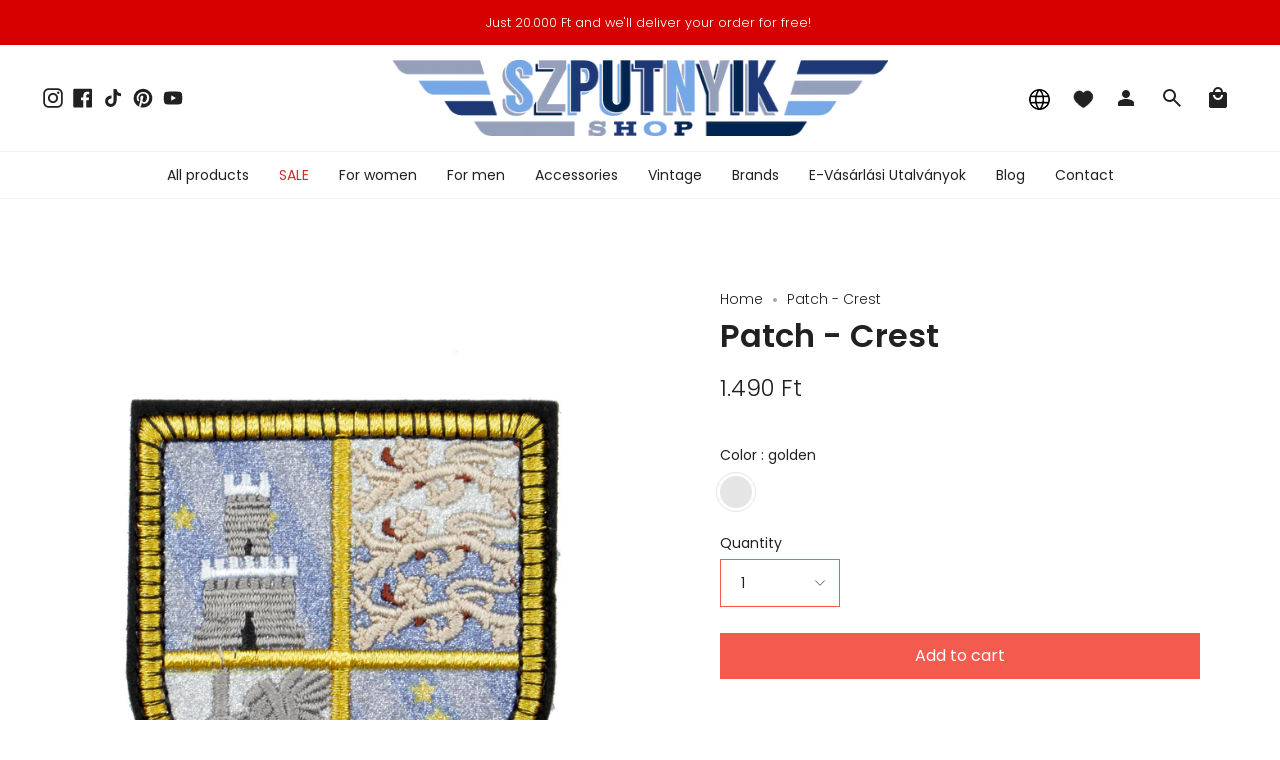

--- FILE ---
content_type: text/html; charset=utf-8
request_url: https://szputnyikshop.com/products/felvarro-cimer?shpxid=db722fbb-2b3b-4e92-a630-9f063aa2b181
body_size: 44437
content:
<!doctype html>
<html class="no-js no-touch supports-no-cookies" lang="en">
<head>
  <meta charset="UTF-8">
  <meta name="viewport" content="width=device-width, initial-scale=1.0">
  <meta name="theme-color" content="#d70000">
  <link rel="canonical" href="https://szputnyikshop.com/products/felvarro-cimer">

  <!-- ======================= Broadcast Theme V3.7.1 ========================= -->

  <link rel="preconnect" href="https://cdn.shopify.com" crossorigin>
  <link rel="preconnect" href="https://fonts.shopify.com" crossorigin>
  <link rel="preconnect" href="https://monorail-edge.shopifysvc.com" crossorigin>

  <link rel="preload" href="//szputnyikshop.com/cdn/shop/t/41/assets/lazysizes.js?v=111431644619468174291732554137" as="script">
  <link rel="preload" href="//szputnyikshop.com/cdn/shop/t/41/assets/vendor.js?v=87256898729587446001732554136" as="script">
  <link rel="preload" href="//szputnyikshop.com/cdn/shop/t/41/assets/theme.dev.js?v=183301880264828861741732554138" as="script">
  <link rel="preload" href="//szputnyikshop.com/cdn/shop/t/41/assets/theme.css?v=50510562174582494151732556787" as="style">

  <!-- Title and description ================================================ -->
  
  <title>
    
    Patch - Crest
    
    
    
      &ndash; Szputnyik shop
    
  </title>

  
    <meta name="description" content="​With a few minutes of ironing and a few stitches to attach to the garment, it will brighten up even the dullest piece. Height: 7 cm Width: 6 cm">
  

  <meta property="og:site_name" content="Szputnyik shop">
<meta property="og:url" content="https://szputnyikshop.com/products/felvarro-cimer">
<meta property="og:title" content="Patch - Crest">
<meta property="og:type" content="product">
<meta property="og:description" content="​With a few minutes of ironing and a few stitches to attach to the garment, it will brighten up even the dullest piece. Height: 7 cm Width: 6 cm"><meta property="og:image" content="http://szputnyikshop.com/cdn/shop/products/felvarro_cimer_02.jpg?v=1647017634">
  <meta property="og:image:secure_url" content="https://szputnyikshop.com/cdn/shop/products/felvarro_cimer_02.jpg?v=1647017634">
  <meta property="og:image:width" content="2960">
  <meta property="og:image:height" content="3560"><meta property="og:price:amount" content="1.490">
  <meta property="og:price:currency" content="HUF"><meta name="twitter:card" content="summary_large_image">
<meta name="twitter:title" content="Patch - Crest">
<meta name="twitter:description" content="​With a few minutes of ironing and a few stitches to attach to the garment, it will brighten up even the dullest piece. Height: 7 cm Width: 6 cm">

  <!-- CSS ================================================================== -->

  <link href="//szputnyikshop.com/cdn/shop/t/41/assets/font-settings.css?v=182940083236796126171763655327" rel="stylesheet" type="text/css" media="all" />

  
<style data-shopify>

:root {--scrollbar-width: 0px;


--COLOR-VIDEO-BG: #f2f2f2;


--COLOR-BG: #ffffff;
--COLOR-BG-TRANSPARENT: rgba(255, 255, 255, 0);
--COLOR-BG-SECONDARY: #f7f7f7;
--COLOR-BG-RGB: 255, 255, 255;

--COLOR-TEXT-DARK: #000000;
--COLOR-TEXT: #212121;
--COLOR-TEXT-LIGHT: #646464;


/* === Opacity shades of grey ===*/
--COLOR-A5:  rgba(33, 33, 33, 0.05);
--COLOR-A10: rgba(33, 33, 33, 0.1);
--COLOR-A15: rgba(33, 33, 33, 0.15);
--COLOR-A20: rgba(33, 33, 33, 0.2);
--COLOR-A25: rgba(33, 33, 33, 0.25);
--COLOR-A30: rgba(33, 33, 33, 0.3);
--COLOR-A35: rgba(33, 33, 33, 0.35);
--COLOR-A40: rgba(33, 33, 33, 0.4);
--COLOR-A45: rgba(33, 33, 33, 0.45);
--COLOR-A50: rgba(33, 33, 33, 0.5);
--COLOR-A55: rgba(33, 33, 33, 0.55);
--COLOR-A60: rgba(33, 33, 33, 0.6);
--COLOR-A65: rgba(33, 33, 33, 0.65);
--COLOR-A70: rgba(33, 33, 33, 0.7);
--COLOR-A75: rgba(33, 33, 33, 0.75);
--COLOR-A80: rgba(33, 33, 33, 0.8);
--COLOR-A85: rgba(33, 33, 33, 0.85);
--COLOR-A90: rgba(33, 33, 33, 0.9);
--COLOR-A95: rgba(33, 33, 33, 0.95);

--COLOR-BORDER: rgb(240, 240, 240);
--COLOR-BORDER-LIGHT: #f6f6f6;
--COLOR-BORDER-HAIRLINE: #f7f7f7;
--COLOR-BORDER-DARK: #bdbdbd;/* === Bright color ===*/
--COLOR-PRIMARY: #f45b4f;
--COLOR-PRIMARY-HOVER: #f41403;
--COLOR-PRIMARY-FADE: rgba(244, 91, 79, 0.05);
--COLOR-PRIMARY-FADE-HOVER: rgba(244, 91, 79, 0.1);
--COLOR-PRIMARY-LIGHT: #ffe0dd;--COLOR-PRIMARY-OPPOSITE: #ffffff;


/* === Secondary Color ===*/
--COLOR-SECONDARY: #d70000;
--COLOR-SECONDARY-HOVER: #8b0000;
--COLOR-SECONDARY-FADE: rgba(215, 0, 0, 0.05);
--COLOR-SECONDARY-FADE-HOVER: rgba(215, 0, 0, 0.1);--COLOR-SECONDARY-OPPOSITE: #ffffff;


/* === link Color ===*/
--COLOR-LINK: #212121;
--COLOR-LINK-HOVER: #7ca9a3;
--COLOR-LINK-FADE: rgba(33, 33, 33, 0.05);
--COLOR-LINK-FADE-HOVER: rgba(33, 33, 33, 0.1);--COLOR-LINK-OPPOSITE: #ffffff;


/* === Product grid sale tags ===*/
--COLOR-SALE-BG: #be563f;
--COLOR-SALE-TEXT: #ffffff;--COLOR-SALE-TEXT-SECONDARY: #be563f;

/* === Product grid badges ===*/
--COLOR-BADGE-BG: #ffffff;
--COLOR-BADGE-TEXT: #212121;

/*! ============ #CHANGE: Custom styles changes for badges ================== */
/* === Product grid new item badge ===*/
--COLOR-NEW-PRODUCT-BADGE-BG: #F45B4F;
--COLOR-NEW-PRODUCT-BADGE-TEXT: #ffffff;
/*! ============ END OF #CHANGE: Custom styles changes for badges ================== */

/* === Product sale color ===*/
--COLOR-SALE: #d20000;

/* === Gray background on Product grid items ===*/--filter-bg: 1.0;/* === Helper colors for form error states ===*/
--COLOR-ERROR: #721C24;
--COLOR-ERROR-BG: #F8D7DA;
--COLOR-ERROR-BORDER: #F5C6CB;



  --RADIUS: 0px;
  --RADIUS-SM: 0px;


--COLOR-ANNOUNCEMENT-BG: #ffffff;
--COLOR-ANNOUNCEMENT-TEXT: #ab8c52;
--COLOR-ANNOUNCEMENT-BORDER: #e6ddcb;

--COLOR-HEADER-BG: #ffffff;
--COLOR-HEADER-BG-TRANSPARENT: rgba(255, 255, 255, 0);
--COLOR-HEADER-LINK: #212121;
--COLOR-HEADER-LINK-HOVER: #f45b4f;

--COLOR-MENU-BG: #ffffff;
--COLOR-MENU-BORDER: #f0f0f0;
--COLOR-MENU-LINK: #212121;
--COLOR-MENU-LINK-HOVER: #f45b4f;
--COLOR-SUBMENU-BG: #ffffff;
--COLOR-SUBMENU-LINK: #212121;
--COLOR-SUBMENU-LINK-HOVER: #f45b4f;
--COLOR-MENU-TRANSPARENT: #ffffff;

--COLOR-FOOTER-BG: #ffffff;
--COLOR-FOOTER-TEXT: #212121;
--COLOR-FOOTER-LINK: #212121;
--COLOR-FOOTER-LINK-HOVER: #f45b4f;
--COLOR-FOOTER-BORDER: #212121;

--TRANSPARENT: rgba(255, 255, 255, 0);

/* === Default overlay opacity ===*/
--overlay-opacity: 0;

/* === Custom Cursor ===*/
--ICON-ZOOM-IN: url( "//szputnyikshop.com/cdn/shop/t/41/assets/icon-zoom-in.svg?v=182473373117644429561732554138" );
--ICON-ZOOM-OUT: url( "//szputnyikshop.com/cdn/shop/t/41/assets/icon-zoom-out.svg?v=101497157853986683871732554135" );

/* === Custom Icons ===*/


  
  --ICON-ADD-BAG: url( "//szputnyikshop.com/cdn/shop/t/41/assets/icon-add-bag.svg?v=23763382405227654651732554137" );
  --ICON-ADD-CART: url( "//szputnyikshop.com/cdn/shop/t/41/assets/icon-add-cart.svg?v=3962293684743587821732554136" );
  --ICON-ARROW-LEFT: url( "//szputnyikshop.com/cdn/shop/t/41/assets/icon-arrow-left.svg?v=136066145774695772731732554137" );
  --ICON-ARROW-RIGHT: url( "//szputnyikshop.com/cdn/shop/t/41/assets/icon-arrow-right.svg?v=150928298113663093401732554135" );
  --ICON-SELECT: url("//szputnyikshop.com/cdn/shop/t/41/assets/icon-select.svg?v=167170173659852274001732554135");


--PRODUCT-GRID-ASPECT-RATIO: 120.0%;

/* === Typography ===*/
--FONT-WEIGHT-BODY: 300;
--FONT-WEIGHT-BODY-BOLD: 400;

--FONT-STACK-BODY: Poppins, sans-serif;
--FONT-STYLE-BODY: normal;
--FONT-STYLE-BODY-ITALIC: italic;
--FONT-ADJUST-BODY: 1.0;

--FONT-WEIGHT-HEADING: 600;
--FONT-WEIGHT-HEADING-BOLD: 700;

--FONT-STACK-HEADING: Poppins, sans-serif;
--FONT-STYLE-HEADING: normal;
--FONT-STYLE-HEADING-ITALIC: italic;
--FONT-ADJUST-HEADING: 1.15;

--FONT-STACK-NAV: Poppins, sans-serif;
--FONT-STYLE-NAV: normal;
--FONT-STYLE-NAV-ITALIC: italic;
--FONT-ADJUST-NAV: 1.0;

--FONT-WEIGHT-NAV: 300;
--FONT-WEIGHT-NAV-BOLD: 400;

--FONT-SIZE-BASE: 1.0rem;
--FONT-SIZE-BASE-PERCENT: 1.0;

/* === Parallax ===*/
--PARALLAX-STRENGTH-MIN: 120.0%;
--PARALLAX-STRENGTH-MAX: 130.0%;--gutter: 60px;--grid: repeat(4, minmax(0, 1fr));
--grid-tablet: repeat(3, minmax(0, 1fr));
--grid-small: repeat(2, minmax(0, 1fr));
--grid-mobile: repeat(1, minmax(0, 1fr));
--gap: 16px;--base-animation-delay: 0ms;--ICON-STROKE-WIDTH: 1px;
}

</style>


  <link href="//szputnyikshop.com/cdn/shop/t/41/assets/theme.css?v=50510562174582494151732556787" rel="stylesheet" type="text/css" media="all" />

  <script>
    if (window.navigator.userAgent.indexOf('MSIE ') > 0 || window.navigator.userAgent.indexOf('Trident/') > 0) {
      document.documentElement.className = document.documentElement.className + ' ie';

      var scripts = document.getElementsByTagName('script')[0];
      var polyfill = document.createElement("script");
      polyfill.defer = true;
      polyfill.src = "//szputnyikshop.com/cdn/shop/t/41/assets/ie11.js?v=144489047535103983231732554136";

      scripts.parentNode.insertBefore(polyfill, scripts);
    } else {
      document.documentElement.className = document.documentElement.className.replace('no-js', 'js');
    }

    window.lazySizesConfig = window.lazySizesConfig || {};
    window.lazySizesConfig.preloadAfterLoad = true;

    let root = '/';
    if (root[root.length - 1] !== '/') {
      root = root + '/';
    }

    window.theme = {
      routes: {
        root: root,
        cart: '/cart',
        cart_add_url: '/cart/add',
        product_recommendations_url: '/recommendations/products',
        predictive_search_url: '/search/suggest',
        addresses_url: '/account/addresses'
      },
      assets: {
        photoswipe: '//szputnyikshop.com/cdn/shop/t/41/assets/photoswipe.js?v=101811760775731399961732554137',
        smoothscroll: '//szputnyikshop.com/cdn/shop/t/41/assets/smoothscroll.js?v=37906625415260927261732554138',
        swatches: '//szputnyikshop.com/cdn/shop/t/41/assets/swatches.json?v=184343565545568312921732554136',
        base: "//szputnyikshop.com/cdn/shop/t/41/assets/",
        no_image: "//szputnyikshop.com/cdn/shopifycloud/storefront/assets/no-image-2048-a2addb12_1024x.gif",
      },
      strings: {
        addToCart: "Add to cart",
        soldOut: "Sold Out",
        from: "From",
        preOrder: "Pre-order",
        sale: "Sale",
        subscription: "Subscription",
        unavailable: "Unavailable",
        unitPrice: "Unit price",
        unitPriceSeparator: "per",
        shippingCalcSubmitButton: "Calculate shipping",
        shippingCalcSubmitButtonDisabled: "Calculating...",
        selectValue: "Select value",
        selectColor: "Select color",
        oneColor: "color",
        otherColor: "colors",
        upsellAddToCart: "Add",
        free: "Free"
      },
      settings: {
        customerLoggedIn: null ? true : false,
        cartDrawerEnabled: false,
        enableQuickAdd: true,
        enableAnimations: true,
        transparentHeader: false,
        swatchStyle: "circle"
      },
      moneyFormat: true ? "\u003cspan class=money\u003e{{ amount_no_decimals_with_comma_separator }} Ft\u003c\/span\u003e" : "\u003cspan class=money\u003e{{ amount_no_decimals_with_comma_separator }} Ft\u003c\/span\u003e",
      moneyWithoutCurrencyFormat: "\u003cspan class=money\u003e{{ amount_no_decimals_with_comma_separator }} Ft\u003c\/span\u003e",
      moneyWithCurrencyFormat: "\u003cspan class=money\u003e{{ amount_no_decimals_with_comma_separator }} Ft\u003c\/span\u003e",
      subtotal: 0,
      info: {
        name: 'broadcast'
      },
      version: '3.7.1'
    };

    document.addEventListener('lazyloaded', (e) => {
      const lazyImage = e.target.parentNode;
      if (lazyImage.classList.contains('lazy-image')) {
        lazyImage.style.backgroundImage = 'none';
      }
    });
  </script>

  

  <!-- Theme Javascript ============================================================== -->
  <script src="//szputnyikshop.com/cdn/shop/t/41/assets/lazysizes.js?v=111431644619468174291732554137" async="async"></script>
  <script src="//szputnyikshop.com/cdn/shop/t/41/assets/vendor.js?v=87256898729587446001732554136" defer="defer"></script>
  <script src="//szputnyikshop.com/cdn/shop/t/41/assets/theme.dev.js?v=183301880264828861741732554138" defer="defer"></script><!-- Shopify app scripts =========================================================== -->

  <script>window.performance && window.performance.mark && window.performance.mark('shopify.content_for_header.start');</script><meta name="google-site-verification" content="LOOvVn4einA83hnUXNMYqT8ZeGZt7imNSjnLo1yxLHs">
<meta name="facebook-domain-verification" content="edlho9k71bvt99bh0oll22vh7k39cm">
<meta name="facebook-domain-verification" content="4loxpn6z5lh0uktyup3orcmtxz8l5n">
<meta name="facebook-domain-verification" content="4qegoebkr8mjb92hys57jbwvp0tw3n">
<meta name="google-site-verification" content="MUIWgR85UIbDe29_D5wDDnlcfDU1nh7PFH38UMXysG8">
<meta name="google-site-verification" content="oL9LTtG2bUxyjd_A0GOxbl8AAi4OM6RsXTU7I-w1e4M">
<meta id="shopify-digital-wallet" name="shopify-digital-wallet" content="/12119048/digital_wallets/dialog">
<meta name="shopify-checkout-api-token" content="0d9b43bbe363f7dbcbf26f4a93794ffc">
<meta id="in-context-paypal-metadata" data-shop-id="12119048" data-venmo-supported="false" data-environment="production" data-locale="en_US" data-paypal-v4="true" data-currency="HUF">
<link rel="alternate" hreflang="x-default" href="https://szputnyikshop.hu/products/felvarro-cimer">
<link rel="alternate" hreflang="hu" href="https://szputnyikshop.hu/products/felvarro-cimer">
<link rel="alternate" hreflang="en" href="https://szputnyikshop.hu/en/products/felvarro-cimer">
<link rel="alternate" hreflang="en-AD" href="https://szputnyikshop.com/products/felvarro-cimer">
<link rel="alternate" hreflang="hu-AD" href="https://szputnyikshop.com/hu/products/felvarro-cimer">
<link rel="alternate" hreflang="en-AE" href="https://szputnyikshop.com/products/felvarro-cimer">
<link rel="alternate" hreflang="hu-AE" href="https://szputnyikshop.com/hu/products/felvarro-cimer">
<link rel="alternate" hreflang="en-AF" href="https://szputnyikshop.com/products/felvarro-cimer">
<link rel="alternate" hreflang="hu-AF" href="https://szputnyikshop.com/hu/products/felvarro-cimer">
<link rel="alternate" hreflang="en-AG" href="https://szputnyikshop.com/products/felvarro-cimer">
<link rel="alternate" hreflang="hu-AG" href="https://szputnyikshop.com/hu/products/felvarro-cimer">
<link rel="alternate" hreflang="en-AI" href="https://szputnyikshop.com/products/felvarro-cimer">
<link rel="alternate" hreflang="hu-AI" href="https://szputnyikshop.com/hu/products/felvarro-cimer">
<link rel="alternate" hreflang="en-AL" href="https://szputnyikshop.com/products/felvarro-cimer">
<link rel="alternate" hreflang="hu-AL" href="https://szputnyikshop.com/hu/products/felvarro-cimer">
<link rel="alternate" hreflang="en-AM" href="https://szputnyikshop.com/products/felvarro-cimer">
<link rel="alternate" hreflang="hu-AM" href="https://szputnyikshop.com/hu/products/felvarro-cimer">
<link rel="alternate" hreflang="en-AR" href="https://szputnyikshop.com/products/felvarro-cimer">
<link rel="alternate" hreflang="hu-AR" href="https://szputnyikshop.com/hu/products/felvarro-cimer">
<link rel="alternate" hreflang="en-AT" href="https://szputnyikshop.com/products/felvarro-cimer">
<link rel="alternate" hreflang="hu-AT" href="https://szputnyikshop.com/hu/products/felvarro-cimer">
<link rel="alternate" hreflang="en-AU" href="https://szputnyikshop.com/products/felvarro-cimer">
<link rel="alternate" hreflang="hu-AU" href="https://szputnyikshop.com/hu/products/felvarro-cimer">
<link rel="alternate" hreflang="en-AW" href="https://szputnyikshop.com/products/felvarro-cimer">
<link rel="alternate" hreflang="hu-AW" href="https://szputnyikshop.com/hu/products/felvarro-cimer">
<link rel="alternate" hreflang="en-AZ" href="https://szputnyikshop.com/products/felvarro-cimer">
<link rel="alternate" hreflang="hu-AZ" href="https://szputnyikshop.com/hu/products/felvarro-cimer">
<link rel="alternate" hreflang="en-BA" href="https://szputnyikshop.com/products/felvarro-cimer">
<link rel="alternate" hreflang="hu-BA" href="https://szputnyikshop.com/hu/products/felvarro-cimer">
<link rel="alternate" hreflang="en-BB" href="https://szputnyikshop.com/products/felvarro-cimer">
<link rel="alternate" hreflang="hu-BB" href="https://szputnyikshop.com/hu/products/felvarro-cimer">
<link rel="alternate" hreflang="en-BD" href="https://szputnyikshop.com/products/felvarro-cimer">
<link rel="alternate" hreflang="hu-BD" href="https://szputnyikshop.com/hu/products/felvarro-cimer">
<link rel="alternate" hreflang="en-BE" href="https://szputnyikshop.com/products/felvarro-cimer">
<link rel="alternate" hreflang="hu-BE" href="https://szputnyikshop.com/hu/products/felvarro-cimer">
<link rel="alternate" hreflang="en-BG" href="https://szputnyikshop.com/products/felvarro-cimer">
<link rel="alternate" hreflang="hu-BG" href="https://szputnyikshop.com/hu/products/felvarro-cimer">
<link rel="alternate" hreflang="en-BH" href="https://szputnyikshop.com/products/felvarro-cimer">
<link rel="alternate" hreflang="hu-BH" href="https://szputnyikshop.com/hu/products/felvarro-cimer">
<link rel="alternate" hreflang="en-BL" href="https://szputnyikshop.com/products/felvarro-cimer">
<link rel="alternate" hreflang="hu-BL" href="https://szputnyikshop.com/hu/products/felvarro-cimer">
<link rel="alternate" hreflang="en-BM" href="https://szputnyikshop.com/products/felvarro-cimer">
<link rel="alternate" hreflang="hu-BM" href="https://szputnyikshop.com/hu/products/felvarro-cimer">
<link rel="alternate" hreflang="en-BN" href="https://szputnyikshop.com/products/felvarro-cimer">
<link rel="alternate" hreflang="hu-BN" href="https://szputnyikshop.com/hu/products/felvarro-cimer">
<link rel="alternate" hreflang="en-BO" href="https://szputnyikshop.com/products/felvarro-cimer">
<link rel="alternate" hreflang="hu-BO" href="https://szputnyikshop.com/hu/products/felvarro-cimer">
<link rel="alternate" hreflang="en-BR" href="https://szputnyikshop.com/products/felvarro-cimer">
<link rel="alternate" hreflang="hu-BR" href="https://szputnyikshop.com/hu/products/felvarro-cimer">
<link rel="alternate" hreflang="en-BS" href="https://szputnyikshop.com/products/felvarro-cimer">
<link rel="alternate" hreflang="hu-BS" href="https://szputnyikshop.com/hu/products/felvarro-cimer">
<link rel="alternate" hreflang="en-BT" href="https://szputnyikshop.com/products/felvarro-cimer">
<link rel="alternate" hreflang="hu-BT" href="https://szputnyikshop.com/hu/products/felvarro-cimer">
<link rel="alternate" hreflang="en-BY" href="https://szputnyikshop.com/products/felvarro-cimer">
<link rel="alternate" hreflang="hu-BY" href="https://szputnyikshop.com/hu/products/felvarro-cimer">
<link rel="alternate" hreflang="en-BZ" href="https://szputnyikshop.com/products/felvarro-cimer">
<link rel="alternate" hreflang="hu-BZ" href="https://szputnyikshop.com/hu/products/felvarro-cimer">
<link rel="alternate" hreflang="en-CA" href="https://szputnyikshop.com/products/felvarro-cimer">
<link rel="alternate" hreflang="hu-CA" href="https://szputnyikshop.com/hu/products/felvarro-cimer">
<link rel="alternate" hreflang="en-CC" href="https://szputnyikshop.com/products/felvarro-cimer">
<link rel="alternate" hreflang="hu-CC" href="https://szputnyikshop.com/hu/products/felvarro-cimer">
<link rel="alternate" hreflang="en-CH" href="https://szputnyikshop.com/products/felvarro-cimer">
<link rel="alternate" hreflang="hu-CH" href="https://szputnyikshop.com/hu/products/felvarro-cimer">
<link rel="alternate" hreflang="en-CK" href="https://szputnyikshop.com/products/felvarro-cimer">
<link rel="alternate" hreflang="hu-CK" href="https://szputnyikshop.com/hu/products/felvarro-cimer">
<link rel="alternate" hreflang="en-CL" href="https://szputnyikshop.com/products/felvarro-cimer">
<link rel="alternate" hreflang="hu-CL" href="https://szputnyikshop.com/hu/products/felvarro-cimer">
<link rel="alternate" hreflang="en-CN" href="https://szputnyikshop.com/products/felvarro-cimer">
<link rel="alternate" hreflang="hu-CN" href="https://szputnyikshop.com/hu/products/felvarro-cimer">
<link rel="alternate" hreflang="en-CO" href="https://szputnyikshop.com/products/felvarro-cimer">
<link rel="alternate" hreflang="hu-CO" href="https://szputnyikshop.com/hu/products/felvarro-cimer">
<link rel="alternate" hreflang="en-CR" href="https://szputnyikshop.com/products/felvarro-cimer">
<link rel="alternate" hreflang="hu-CR" href="https://szputnyikshop.com/hu/products/felvarro-cimer">
<link rel="alternate" hreflang="en-CW" href="https://szputnyikshop.com/products/felvarro-cimer">
<link rel="alternate" hreflang="hu-CW" href="https://szputnyikshop.com/hu/products/felvarro-cimer">
<link rel="alternate" hreflang="en-CX" href="https://szputnyikshop.com/products/felvarro-cimer">
<link rel="alternate" hreflang="hu-CX" href="https://szputnyikshop.com/hu/products/felvarro-cimer">
<link rel="alternate" hreflang="en-CY" href="https://szputnyikshop.com/products/felvarro-cimer">
<link rel="alternate" hreflang="hu-CY" href="https://szputnyikshop.com/hu/products/felvarro-cimer">
<link rel="alternate" hreflang="en-CZ" href="https://szputnyikshop.com/products/felvarro-cimer">
<link rel="alternate" hreflang="hu-CZ" href="https://szputnyikshop.com/hu/products/felvarro-cimer">
<link rel="alternate" hreflang="en-DE" href="https://szputnyikshop.com/products/felvarro-cimer">
<link rel="alternate" hreflang="hu-DE" href="https://szputnyikshop.com/hu/products/felvarro-cimer">
<link rel="alternate" hreflang="en-DK" href="https://szputnyikshop.com/products/felvarro-cimer">
<link rel="alternate" hreflang="hu-DK" href="https://szputnyikshop.com/hu/products/felvarro-cimer">
<link rel="alternate" hreflang="en-DM" href="https://szputnyikshop.com/products/felvarro-cimer">
<link rel="alternate" hreflang="hu-DM" href="https://szputnyikshop.com/hu/products/felvarro-cimer">
<link rel="alternate" hreflang="en-DO" href="https://szputnyikshop.com/products/felvarro-cimer">
<link rel="alternate" hreflang="hu-DO" href="https://szputnyikshop.com/hu/products/felvarro-cimer">
<link rel="alternate" hreflang="en-EC" href="https://szputnyikshop.com/products/felvarro-cimer">
<link rel="alternate" hreflang="hu-EC" href="https://szputnyikshop.com/hu/products/felvarro-cimer">
<link rel="alternate" hreflang="en-EE" href="https://szputnyikshop.com/products/felvarro-cimer">
<link rel="alternate" hreflang="hu-EE" href="https://szputnyikshop.com/hu/products/felvarro-cimer">
<link rel="alternate" hreflang="en-ES" href="https://szputnyikshop.com/products/felvarro-cimer">
<link rel="alternate" hreflang="hu-ES" href="https://szputnyikshop.com/hu/products/felvarro-cimer">
<link rel="alternate" hreflang="en-FI" href="https://szputnyikshop.com/products/felvarro-cimer">
<link rel="alternate" hreflang="hu-FI" href="https://szputnyikshop.com/hu/products/felvarro-cimer">
<link rel="alternate" hreflang="en-FJ" href="https://szputnyikshop.com/products/felvarro-cimer">
<link rel="alternate" hreflang="hu-FJ" href="https://szputnyikshop.com/hu/products/felvarro-cimer">
<link rel="alternate" hreflang="en-FK" href="https://szputnyikshop.com/products/felvarro-cimer">
<link rel="alternate" hreflang="hu-FK" href="https://szputnyikshop.com/hu/products/felvarro-cimer">
<link rel="alternate" hreflang="en-FR" href="https://szputnyikshop.com/products/felvarro-cimer">
<link rel="alternate" hreflang="hu-FR" href="https://szputnyikshop.com/hu/products/felvarro-cimer">
<link rel="alternate" hreflang="en-GB" href="https://szputnyikshop.com/products/felvarro-cimer">
<link rel="alternate" hreflang="hu-GB" href="https://szputnyikshop.com/hu/products/felvarro-cimer">
<link rel="alternate" hreflang="en-GD" href="https://szputnyikshop.com/products/felvarro-cimer">
<link rel="alternate" hreflang="hu-GD" href="https://szputnyikshop.com/hu/products/felvarro-cimer">
<link rel="alternate" hreflang="en-GE" href="https://szputnyikshop.com/products/felvarro-cimer">
<link rel="alternate" hreflang="hu-GE" href="https://szputnyikshop.com/hu/products/felvarro-cimer">
<link rel="alternate" hreflang="en-GF" href="https://szputnyikshop.com/products/felvarro-cimer">
<link rel="alternate" hreflang="hu-GF" href="https://szputnyikshop.com/hu/products/felvarro-cimer">
<link rel="alternate" hreflang="en-GI" href="https://szputnyikshop.com/products/felvarro-cimer">
<link rel="alternate" hreflang="hu-GI" href="https://szputnyikshop.com/hu/products/felvarro-cimer">
<link rel="alternate" hreflang="en-GR" href="https://szputnyikshop.com/products/felvarro-cimer">
<link rel="alternate" hreflang="hu-GR" href="https://szputnyikshop.com/hu/products/felvarro-cimer">
<link rel="alternate" hreflang="en-GS" href="https://szputnyikshop.com/products/felvarro-cimer">
<link rel="alternate" hreflang="hu-GS" href="https://szputnyikshop.com/hu/products/felvarro-cimer">
<link rel="alternate" hreflang="en-GT" href="https://szputnyikshop.com/products/felvarro-cimer">
<link rel="alternate" hreflang="hu-GT" href="https://szputnyikshop.com/hu/products/felvarro-cimer">
<link rel="alternate" hreflang="en-GY" href="https://szputnyikshop.com/products/felvarro-cimer">
<link rel="alternate" hreflang="hu-GY" href="https://szputnyikshop.com/hu/products/felvarro-cimer">
<link rel="alternate" hreflang="en-HK" href="https://szputnyikshop.com/products/felvarro-cimer">
<link rel="alternate" hreflang="hu-HK" href="https://szputnyikshop.com/hu/products/felvarro-cimer">
<link rel="alternate" hreflang="en-HN" href="https://szputnyikshop.com/products/felvarro-cimer">
<link rel="alternate" hreflang="hu-HN" href="https://szputnyikshop.com/hu/products/felvarro-cimer">
<link rel="alternate" hreflang="en-HR" href="https://szputnyikshop.com/products/felvarro-cimer">
<link rel="alternate" hreflang="hu-HR" href="https://szputnyikshop.com/hu/products/felvarro-cimer">
<link rel="alternate" hreflang="en-HT" href="https://szputnyikshop.com/products/felvarro-cimer">
<link rel="alternate" hreflang="hu-HT" href="https://szputnyikshop.com/hu/products/felvarro-cimer">
<link rel="alternate" hreflang="en-ID" href="https://szputnyikshop.com/products/felvarro-cimer">
<link rel="alternate" hreflang="hu-ID" href="https://szputnyikshop.com/hu/products/felvarro-cimer">
<link rel="alternate" hreflang="en-IE" href="https://szputnyikshop.com/products/felvarro-cimer">
<link rel="alternate" hreflang="hu-IE" href="https://szputnyikshop.com/hu/products/felvarro-cimer">
<link rel="alternate" hreflang="en-IL" href="https://szputnyikshop.com/products/felvarro-cimer">
<link rel="alternate" hreflang="hu-IL" href="https://szputnyikshop.com/hu/products/felvarro-cimer">
<link rel="alternate" hreflang="en-IM" href="https://szputnyikshop.com/products/felvarro-cimer">
<link rel="alternate" hreflang="hu-IM" href="https://szputnyikshop.com/hu/products/felvarro-cimer">
<link rel="alternate" hreflang="en-IN" href="https://szputnyikshop.com/products/felvarro-cimer">
<link rel="alternate" hreflang="hu-IN" href="https://szputnyikshop.com/hu/products/felvarro-cimer">
<link rel="alternate" hreflang="en-IO" href="https://szputnyikshop.com/products/felvarro-cimer">
<link rel="alternate" hreflang="hu-IO" href="https://szputnyikshop.com/hu/products/felvarro-cimer">
<link rel="alternate" hreflang="en-IQ" href="https://szputnyikshop.com/products/felvarro-cimer">
<link rel="alternate" hreflang="hu-IQ" href="https://szputnyikshop.com/hu/products/felvarro-cimer">
<link rel="alternate" hreflang="en-IS" href="https://szputnyikshop.com/products/felvarro-cimer">
<link rel="alternate" hreflang="hu-IS" href="https://szputnyikshop.com/hu/products/felvarro-cimer">
<link rel="alternate" hreflang="en-IT" href="https://szputnyikshop.com/products/felvarro-cimer">
<link rel="alternate" hreflang="hu-IT" href="https://szputnyikshop.com/hu/products/felvarro-cimer">
<link rel="alternate" hreflang="en-JM" href="https://szputnyikshop.com/products/felvarro-cimer">
<link rel="alternate" hreflang="hu-JM" href="https://szputnyikshop.com/hu/products/felvarro-cimer">
<link rel="alternate" hreflang="en-JO" href="https://szputnyikshop.com/products/felvarro-cimer">
<link rel="alternate" hreflang="hu-JO" href="https://szputnyikshop.com/hu/products/felvarro-cimer">
<link rel="alternate" hreflang="en-JP" href="https://szputnyikshop.com/products/felvarro-cimer">
<link rel="alternate" hreflang="hu-JP" href="https://szputnyikshop.com/hu/products/felvarro-cimer">
<link rel="alternate" hreflang="en-KG" href="https://szputnyikshop.com/products/felvarro-cimer">
<link rel="alternate" hreflang="hu-KG" href="https://szputnyikshop.com/hu/products/felvarro-cimer">
<link rel="alternate" hreflang="en-KH" href="https://szputnyikshop.com/products/felvarro-cimer">
<link rel="alternate" hreflang="hu-KH" href="https://szputnyikshop.com/hu/products/felvarro-cimer">
<link rel="alternate" hreflang="en-KI" href="https://szputnyikshop.com/products/felvarro-cimer">
<link rel="alternate" hreflang="hu-KI" href="https://szputnyikshop.com/hu/products/felvarro-cimer">
<link rel="alternate" hreflang="en-KN" href="https://szputnyikshop.com/products/felvarro-cimer">
<link rel="alternate" hreflang="hu-KN" href="https://szputnyikshop.com/hu/products/felvarro-cimer">
<link rel="alternate" hreflang="en-KR" href="https://szputnyikshop.com/products/felvarro-cimer">
<link rel="alternate" hreflang="hu-KR" href="https://szputnyikshop.com/hu/products/felvarro-cimer">
<link rel="alternate" hreflang="en-KW" href="https://szputnyikshop.com/products/felvarro-cimer">
<link rel="alternate" hreflang="hu-KW" href="https://szputnyikshop.com/hu/products/felvarro-cimer">
<link rel="alternate" hreflang="en-KY" href="https://szputnyikshop.com/products/felvarro-cimer">
<link rel="alternate" hreflang="hu-KY" href="https://szputnyikshop.com/hu/products/felvarro-cimer">
<link rel="alternate" hreflang="en-KZ" href="https://szputnyikshop.com/products/felvarro-cimer">
<link rel="alternate" hreflang="hu-KZ" href="https://szputnyikshop.com/hu/products/felvarro-cimer">
<link rel="alternate" hreflang="en-LA" href="https://szputnyikshop.com/products/felvarro-cimer">
<link rel="alternate" hreflang="hu-LA" href="https://szputnyikshop.com/hu/products/felvarro-cimer">
<link rel="alternate" hreflang="en-LB" href="https://szputnyikshop.com/products/felvarro-cimer">
<link rel="alternate" hreflang="hu-LB" href="https://szputnyikshop.com/hu/products/felvarro-cimer">
<link rel="alternate" hreflang="en-LC" href="https://szputnyikshop.com/products/felvarro-cimer">
<link rel="alternate" hreflang="hu-LC" href="https://szputnyikshop.com/hu/products/felvarro-cimer">
<link rel="alternate" hreflang="en-LI" href="https://szputnyikshop.com/products/felvarro-cimer">
<link rel="alternate" hreflang="hu-LI" href="https://szputnyikshop.com/hu/products/felvarro-cimer">
<link rel="alternate" hreflang="en-LK" href="https://szputnyikshop.com/products/felvarro-cimer">
<link rel="alternate" hreflang="hu-LK" href="https://szputnyikshop.com/hu/products/felvarro-cimer">
<link rel="alternate" hreflang="en-LT" href="https://szputnyikshop.com/products/felvarro-cimer">
<link rel="alternate" hreflang="hu-LT" href="https://szputnyikshop.com/hu/products/felvarro-cimer">
<link rel="alternate" hreflang="en-LU" href="https://szputnyikshop.com/products/felvarro-cimer">
<link rel="alternate" hreflang="hu-LU" href="https://szputnyikshop.com/hu/products/felvarro-cimer">
<link rel="alternate" hreflang="en-LV" href="https://szputnyikshop.com/products/felvarro-cimer">
<link rel="alternate" hreflang="hu-LV" href="https://szputnyikshop.com/hu/products/felvarro-cimer">
<link rel="alternate" hreflang="en-MC" href="https://szputnyikshop.com/products/felvarro-cimer">
<link rel="alternate" hreflang="hu-MC" href="https://szputnyikshop.com/hu/products/felvarro-cimer">
<link rel="alternate" hreflang="en-MD" href="https://szputnyikshop.com/products/felvarro-cimer">
<link rel="alternate" hreflang="hu-MD" href="https://szputnyikshop.com/hu/products/felvarro-cimer">
<link rel="alternate" hreflang="en-ME" href="https://szputnyikshop.com/products/felvarro-cimer">
<link rel="alternate" hreflang="hu-ME" href="https://szputnyikshop.com/hu/products/felvarro-cimer">
<link rel="alternate" hreflang="en-MF" href="https://szputnyikshop.com/products/felvarro-cimer">
<link rel="alternate" hreflang="hu-MF" href="https://szputnyikshop.com/hu/products/felvarro-cimer">
<link rel="alternate" hreflang="en-MK" href="https://szputnyikshop.com/products/felvarro-cimer">
<link rel="alternate" hreflang="hu-MK" href="https://szputnyikshop.com/hu/products/felvarro-cimer">
<link rel="alternate" hreflang="en-MM" href="https://szputnyikshop.com/products/felvarro-cimer">
<link rel="alternate" hreflang="hu-MM" href="https://szputnyikshop.com/hu/products/felvarro-cimer">
<link rel="alternate" hreflang="en-MN" href="https://szputnyikshop.com/products/felvarro-cimer">
<link rel="alternate" hreflang="hu-MN" href="https://szputnyikshop.com/hu/products/felvarro-cimer">
<link rel="alternate" hreflang="en-MO" href="https://szputnyikshop.com/products/felvarro-cimer">
<link rel="alternate" hreflang="hu-MO" href="https://szputnyikshop.com/hu/products/felvarro-cimer">
<link rel="alternate" hreflang="en-MQ" href="https://szputnyikshop.com/products/felvarro-cimer">
<link rel="alternate" hreflang="hu-MQ" href="https://szputnyikshop.com/hu/products/felvarro-cimer">
<link rel="alternate" hreflang="en-MS" href="https://szputnyikshop.com/products/felvarro-cimer">
<link rel="alternate" hreflang="hu-MS" href="https://szputnyikshop.com/hu/products/felvarro-cimer">
<link rel="alternate" hreflang="en-MT" href="https://szputnyikshop.com/products/felvarro-cimer">
<link rel="alternate" hreflang="hu-MT" href="https://szputnyikshop.com/hu/products/felvarro-cimer">
<link rel="alternate" hreflang="en-MV" href="https://szputnyikshop.com/products/felvarro-cimer">
<link rel="alternate" hreflang="hu-MV" href="https://szputnyikshop.com/hu/products/felvarro-cimer">
<link rel="alternate" hreflang="en-MX" href="https://szputnyikshop.com/products/felvarro-cimer">
<link rel="alternate" hreflang="hu-MX" href="https://szputnyikshop.com/hu/products/felvarro-cimer">
<link rel="alternate" hreflang="en-MY" href="https://szputnyikshop.com/products/felvarro-cimer">
<link rel="alternate" hreflang="hu-MY" href="https://szputnyikshop.com/hu/products/felvarro-cimer">
<link rel="alternate" hreflang="en-NC" href="https://szputnyikshop.com/products/felvarro-cimer">
<link rel="alternate" hreflang="hu-NC" href="https://szputnyikshop.com/hu/products/felvarro-cimer">
<link rel="alternate" hreflang="en-NF" href="https://szputnyikshop.com/products/felvarro-cimer">
<link rel="alternate" hreflang="hu-NF" href="https://szputnyikshop.com/hu/products/felvarro-cimer">
<link rel="alternate" hreflang="en-NI" href="https://szputnyikshop.com/products/felvarro-cimer">
<link rel="alternate" hreflang="hu-NI" href="https://szputnyikshop.com/hu/products/felvarro-cimer">
<link rel="alternate" hreflang="en-NL" href="https://szputnyikshop.com/products/felvarro-cimer">
<link rel="alternate" hreflang="hu-NL" href="https://szputnyikshop.com/hu/products/felvarro-cimer">
<link rel="alternate" hreflang="en-NO" href="https://szputnyikshop.com/products/felvarro-cimer">
<link rel="alternate" hreflang="hu-NO" href="https://szputnyikshop.com/hu/products/felvarro-cimer">
<link rel="alternate" hreflang="en-NP" href="https://szputnyikshop.com/products/felvarro-cimer">
<link rel="alternate" hreflang="hu-NP" href="https://szputnyikshop.com/hu/products/felvarro-cimer">
<link rel="alternate" hreflang="en-NR" href="https://szputnyikshop.com/products/felvarro-cimer">
<link rel="alternate" hreflang="hu-NR" href="https://szputnyikshop.com/hu/products/felvarro-cimer">
<link rel="alternate" hreflang="en-NU" href="https://szputnyikshop.com/products/felvarro-cimer">
<link rel="alternate" hreflang="hu-NU" href="https://szputnyikshop.com/hu/products/felvarro-cimer">
<link rel="alternate" hreflang="en-NZ" href="https://szputnyikshop.com/products/felvarro-cimer">
<link rel="alternate" hreflang="hu-NZ" href="https://szputnyikshop.com/hu/products/felvarro-cimer">
<link rel="alternate" hreflang="en-OM" href="https://szputnyikshop.com/products/felvarro-cimer">
<link rel="alternate" hreflang="hu-OM" href="https://szputnyikshop.com/hu/products/felvarro-cimer">
<link rel="alternate" hreflang="en-PA" href="https://szputnyikshop.com/products/felvarro-cimer">
<link rel="alternate" hreflang="hu-PA" href="https://szputnyikshop.com/hu/products/felvarro-cimer">
<link rel="alternate" hreflang="en-PE" href="https://szputnyikshop.com/products/felvarro-cimer">
<link rel="alternate" hreflang="hu-PE" href="https://szputnyikshop.com/hu/products/felvarro-cimer">
<link rel="alternate" hreflang="en-PF" href="https://szputnyikshop.com/products/felvarro-cimer">
<link rel="alternate" hreflang="hu-PF" href="https://szputnyikshop.com/hu/products/felvarro-cimer">
<link rel="alternate" hreflang="en-PG" href="https://szputnyikshop.com/products/felvarro-cimer">
<link rel="alternate" hreflang="hu-PG" href="https://szputnyikshop.com/hu/products/felvarro-cimer">
<link rel="alternate" hreflang="en-PH" href="https://szputnyikshop.com/products/felvarro-cimer">
<link rel="alternate" hreflang="hu-PH" href="https://szputnyikshop.com/hu/products/felvarro-cimer">
<link rel="alternate" hreflang="en-PK" href="https://szputnyikshop.com/products/felvarro-cimer">
<link rel="alternate" hreflang="hu-PK" href="https://szputnyikshop.com/hu/products/felvarro-cimer">
<link rel="alternate" hreflang="en-PL" href="https://szputnyikshop.com/products/felvarro-cimer">
<link rel="alternate" hreflang="hu-PL" href="https://szputnyikshop.com/hu/products/felvarro-cimer">
<link rel="alternate" hreflang="en-PM" href="https://szputnyikshop.com/products/felvarro-cimer">
<link rel="alternate" hreflang="hu-PM" href="https://szputnyikshop.com/hu/products/felvarro-cimer">
<link rel="alternate" hreflang="en-PN" href="https://szputnyikshop.com/products/felvarro-cimer">
<link rel="alternate" hreflang="hu-PN" href="https://szputnyikshop.com/hu/products/felvarro-cimer">
<link rel="alternate" hreflang="en-PS" href="https://szputnyikshop.com/products/felvarro-cimer">
<link rel="alternate" hreflang="hu-PS" href="https://szputnyikshop.com/hu/products/felvarro-cimer">
<link rel="alternate" hreflang="en-PT" href="https://szputnyikshop.com/products/felvarro-cimer">
<link rel="alternate" hreflang="hu-PT" href="https://szputnyikshop.com/hu/products/felvarro-cimer">
<link rel="alternate" hreflang="en-PY" href="https://szputnyikshop.com/products/felvarro-cimer">
<link rel="alternate" hreflang="hu-PY" href="https://szputnyikshop.com/hu/products/felvarro-cimer">
<link rel="alternate" hreflang="en-QA" href="https://szputnyikshop.com/products/felvarro-cimer">
<link rel="alternate" hreflang="hu-QA" href="https://szputnyikshop.com/hu/products/felvarro-cimer">
<link rel="alternate" hreflang="en-RE" href="https://szputnyikshop.com/products/felvarro-cimer">
<link rel="alternate" hreflang="hu-RE" href="https://szputnyikshop.com/hu/products/felvarro-cimer">
<link rel="alternate" hreflang="en-RO" href="https://szputnyikshop.com/products/felvarro-cimer">
<link rel="alternate" hreflang="hu-RO" href="https://szputnyikshop.com/hu/products/felvarro-cimer">
<link rel="alternate" hreflang="en-RS" href="https://szputnyikshop.com/products/felvarro-cimer">
<link rel="alternate" hreflang="hu-RS" href="https://szputnyikshop.com/hu/products/felvarro-cimer">
<link rel="alternate" hreflang="en-RU" href="https://szputnyikshop.com/products/felvarro-cimer">
<link rel="alternate" hreflang="hu-RU" href="https://szputnyikshop.com/hu/products/felvarro-cimer">
<link rel="alternate" hreflang="en-SA" href="https://szputnyikshop.com/products/felvarro-cimer">
<link rel="alternate" hreflang="hu-SA" href="https://szputnyikshop.com/hu/products/felvarro-cimer">
<link rel="alternate" hreflang="en-SB" href="https://szputnyikshop.com/products/felvarro-cimer">
<link rel="alternate" hreflang="hu-SB" href="https://szputnyikshop.com/hu/products/felvarro-cimer">
<link rel="alternate" hreflang="en-SE" href="https://szputnyikshop.com/products/felvarro-cimer">
<link rel="alternate" hreflang="hu-SE" href="https://szputnyikshop.com/hu/products/felvarro-cimer">
<link rel="alternate" hreflang="en-SG" href="https://szputnyikshop.com/products/felvarro-cimer">
<link rel="alternate" hreflang="hu-SG" href="https://szputnyikshop.com/hu/products/felvarro-cimer">
<link rel="alternate" hreflang="en-SI" href="https://szputnyikshop.com/products/felvarro-cimer">
<link rel="alternate" hreflang="hu-SI" href="https://szputnyikshop.com/hu/products/felvarro-cimer">
<link rel="alternate" hreflang="en-SK" href="https://szputnyikshop.com/products/felvarro-cimer">
<link rel="alternate" hreflang="hu-SK" href="https://szputnyikshop.com/hu/products/felvarro-cimer">
<link rel="alternate" hreflang="en-SM" href="https://szputnyikshop.com/products/felvarro-cimer">
<link rel="alternate" hreflang="hu-SM" href="https://szputnyikshop.com/hu/products/felvarro-cimer">
<link rel="alternate" hreflang="en-SR" href="https://szputnyikshop.com/products/felvarro-cimer">
<link rel="alternate" hreflang="hu-SR" href="https://szputnyikshop.com/hu/products/felvarro-cimer">
<link rel="alternate" hreflang="en-SV" href="https://szputnyikshop.com/products/felvarro-cimer">
<link rel="alternate" hreflang="hu-SV" href="https://szputnyikshop.com/hu/products/felvarro-cimer">
<link rel="alternate" hreflang="en-SX" href="https://szputnyikshop.com/products/felvarro-cimer">
<link rel="alternate" hreflang="hu-SX" href="https://szputnyikshop.com/hu/products/felvarro-cimer">
<link rel="alternate" hreflang="en-TC" href="https://szputnyikshop.com/products/felvarro-cimer">
<link rel="alternate" hreflang="hu-TC" href="https://szputnyikshop.com/hu/products/felvarro-cimer">
<link rel="alternate" hreflang="en-TF" href="https://szputnyikshop.com/products/felvarro-cimer">
<link rel="alternate" hreflang="hu-TF" href="https://szputnyikshop.com/hu/products/felvarro-cimer">
<link rel="alternate" hreflang="en-TH" href="https://szputnyikshop.com/products/felvarro-cimer">
<link rel="alternate" hreflang="hu-TH" href="https://szputnyikshop.com/hu/products/felvarro-cimer">
<link rel="alternate" hreflang="en-TJ" href="https://szputnyikshop.com/products/felvarro-cimer">
<link rel="alternate" hreflang="hu-TJ" href="https://szputnyikshop.com/hu/products/felvarro-cimer">
<link rel="alternate" hreflang="en-TK" href="https://szputnyikshop.com/products/felvarro-cimer">
<link rel="alternate" hreflang="hu-TK" href="https://szputnyikshop.com/hu/products/felvarro-cimer">
<link rel="alternate" hreflang="en-TL" href="https://szputnyikshop.com/products/felvarro-cimer">
<link rel="alternate" hreflang="hu-TL" href="https://szputnyikshop.com/hu/products/felvarro-cimer">
<link rel="alternate" hreflang="en-TM" href="https://szputnyikshop.com/products/felvarro-cimer">
<link rel="alternate" hreflang="hu-TM" href="https://szputnyikshop.com/hu/products/felvarro-cimer">
<link rel="alternate" hreflang="en-TO" href="https://szputnyikshop.com/products/felvarro-cimer">
<link rel="alternate" hreflang="hu-TO" href="https://szputnyikshop.com/hu/products/felvarro-cimer">
<link rel="alternate" hreflang="en-TR" href="https://szputnyikshop.com/products/felvarro-cimer">
<link rel="alternate" hreflang="hu-TR" href="https://szputnyikshop.com/hu/products/felvarro-cimer">
<link rel="alternate" hreflang="en-TT" href="https://szputnyikshop.com/products/felvarro-cimer">
<link rel="alternate" hreflang="hu-TT" href="https://szputnyikshop.com/hu/products/felvarro-cimer">
<link rel="alternate" hreflang="en-TV" href="https://szputnyikshop.com/products/felvarro-cimer">
<link rel="alternate" hreflang="hu-TV" href="https://szputnyikshop.com/hu/products/felvarro-cimer">
<link rel="alternate" hreflang="en-TW" href="https://szputnyikshop.com/products/felvarro-cimer">
<link rel="alternate" hreflang="hu-TW" href="https://szputnyikshop.com/hu/products/felvarro-cimer">
<link rel="alternate" hreflang="en-UA" href="https://szputnyikshop.com/products/felvarro-cimer">
<link rel="alternate" hreflang="hu-UA" href="https://szputnyikshop.com/hu/products/felvarro-cimer">
<link rel="alternate" hreflang="en-UM" href="https://szputnyikshop.com/products/felvarro-cimer">
<link rel="alternate" hreflang="hu-UM" href="https://szputnyikshop.com/hu/products/felvarro-cimer">
<link rel="alternate" hreflang="en-US" href="https://szputnyikshop.com/products/felvarro-cimer">
<link rel="alternate" hreflang="hu-US" href="https://szputnyikshop.com/hu/products/felvarro-cimer">
<link rel="alternate" hreflang="en-UY" href="https://szputnyikshop.com/products/felvarro-cimer">
<link rel="alternate" hreflang="hu-UY" href="https://szputnyikshop.com/hu/products/felvarro-cimer">
<link rel="alternate" hreflang="en-UZ" href="https://szputnyikshop.com/products/felvarro-cimer">
<link rel="alternate" hreflang="hu-UZ" href="https://szputnyikshop.com/hu/products/felvarro-cimer">
<link rel="alternate" hreflang="en-VA" href="https://szputnyikshop.com/products/felvarro-cimer">
<link rel="alternate" hreflang="hu-VA" href="https://szputnyikshop.com/hu/products/felvarro-cimer">
<link rel="alternate" hreflang="en-VC" href="https://szputnyikshop.com/products/felvarro-cimer">
<link rel="alternate" hreflang="hu-VC" href="https://szputnyikshop.com/hu/products/felvarro-cimer">
<link rel="alternate" hreflang="en-VE" href="https://szputnyikshop.com/products/felvarro-cimer">
<link rel="alternate" hreflang="hu-VE" href="https://szputnyikshop.com/hu/products/felvarro-cimer">
<link rel="alternate" hreflang="en-VG" href="https://szputnyikshop.com/products/felvarro-cimer">
<link rel="alternate" hreflang="hu-VG" href="https://szputnyikshop.com/hu/products/felvarro-cimer">
<link rel="alternate" hreflang="en-VN" href="https://szputnyikshop.com/products/felvarro-cimer">
<link rel="alternate" hreflang="hu-VN" href="https://szputnyikshop.com/hu/products/felvarro-cimer">
<link rel="alternate" hreflang="en-VU" href="https://szputnyikshop.com/products/felvarro-cimer">
<link rel="alternate" hreflang="hu-VU" href="https://szputnyikshop.com/hu/products/felvarro-cimer">
<link rel="alternate" hreflang="en-WF" href="https://szputnyikshop.com/products/felvarro-cimer">
<link rel="alternate" hreflang="hu-WF" href="https://szputnyikshop.com/hu/products/felvarro-cimer">
<link rel="alternate" hreflang="en-WS" href="https://szputnyikshop.com/products/felvarro-cimer">
<link rel="alternate" hreflang="hu-WS" href="https://szputnyikshop.com/hu/products/felvarro-cimer">
<link rel="alternate" hreflang="en-XK" href="https://szputnyikshop.com/products/felvarro-cimer">
<link rel="alternate" hreflang="hu-XK" href="https://szputnyikshop.com/hu/products/felvarro-cimer">
<link rel="alternate" hreflang="en-YE" href="https://szputnyikshop.com/products/felvarro-cimer">
<link rel="alternate" hreflang="hu-YE" href="https://szputnyikshop.com/hu/products/felvarro-cimer">
<link rel="alternate" type="application/json+oembed" href="https://szputnyikshop.com/products/felvarro-cimer.oembed">
<script async="async" src="/checkouts/internal/preloads.js?locale=en-BM"></script>
<script id="shopify-features" type="application/json">{"accessToken":"0d9b43bbe363f7dbcbf26f4a93794ffc","betas":["rich-media-storefront-analytics"],"domain":"szputnyikshop.com","predictiveSearch":true,"shopId":12119048,"locale":"en"}</script>
<script>var Shopify = Shopify || {};
Shopify.shop = "szputny.myshopify.com";
Shopify.locale = "en";
Shopify.currency = {"active":"HUF","rate":"1.0"};
Shopify.country = "BM";
Shopify.theme = {"name":"szputnyik\/broadcast-v3-7-1-Szputnyik-v3","id":167938818377,"schema_name":"Broadcast","schema_version":"3.7.1","theme_store_id":null,"role":"main"};
Shopify.theme.handle = "null";
Shopify.theme.style = {"id":null,"handle":null};
Shopify.cdnHost = "szputnyikshop.com/cdn";
Shopify.routes = Shopify.routes || {};
Shopify.routes.root = "/";</script>
<script type="module">!function(o){(o.Shopify=o.Shopify||{}).modules=!0}(window);</script>
<script>!function(o){function n(){var o=[];function n(){o.push(Array.prototype.slice.apply(arguments))}return n.q=o,n}var t=o.Shopify=o.Shopify||{};t.loadFeatures=n(),t.autoloadFeatures=n()}(window);</script>
<script id="shop-js-analytics" type="application/json">{"pageType":"product"}</script>
<script defer="defer" async type="module" src="//szputnyikshop.com/cdn/shopifycloud/shop-js/modules/v2/client.init-shop-cart-sync_WVOgQShq.en.esm.js"></script>
<script defer="defer" async type="module" src="//szputnyikshop.com/cdn/shopifycloud/shop-js/modules/v2/chunk.common_C_13GLB1.esm.js"></script>
<script defer="defer" async type="module" src="//szputnyikshop.com/cdn/shopifycloud/shop-js/modules/v2/chunk.modal_CLfMGd0m.esm.js"></script>
<script type="module">
  await import("//szputnyikshop.com/cdn/shopifycloud/shop-js/modules/v2/client.init-shop-cart-sync_WVOgQShq.en.esm.js");
await import("//szputnyikshop.com/cdn/shopifycloud/shop-js/modules/v2/chunk.common_C_13GLB1.esm.js");
await import("//szputnyikshop.com/cdn/shopifycloud/shop-js/modules/v2/chunk.modal_CLfMGd0m.esm.js");

  window.Shopify.SignInWithShop?.initShopCartSync?.({"fedCMEnabled":true,"windoidEnabled":true});

</script>
<script>(function() {
  var isLoaded = false;
  function asyncLoad() {
    if (isLoaded) return;
    isLoaded = true;
    var urls = ["\/\/d1liekpayvooaz.cloudfront.net\/apps\/customizery\/customizery.js?shop=szputny.myshopify.com","https:\/\/chimpstatic.com\/mcjs-connected\/js\/users\/7eac44c0c5a71552cd1d6be95\/15cbadbf181800931acf311a4.js?shop=szputny.myshopify.com","https:\/\/backend.pickupbird.com\/api\/v1\/public\/script-tag?backendShopDomain=szputny.myshopify.com\u0026ecomUniqueId=WeR14wUugEigJhfFxEm0F1DUrQh6PSHiKiD2WxELxZ4UjApWLPUTmEAyQOEXLRFo\u0026mapjs=1\u0026shop=szputny.myshopify.com"];
    for (var i = 0; i < urls.length; i++) {
      var s = document.createElement('script');
      s.type = 'text/javascript';
      s.async = true;
      s.src = urls[i];
      var x = document.getElementsByTagName('script')[0];
      x.parentNode.insertBefore(s, x);
    }
  };
  if(window.attachEvent) {
    window.attachEvent('onload', asyncLoad);
  } else {
    window.addEventListener('load', asyncLoad, false);
  }
})();</script>
<script id="__st">var __st={"a":12119048,"offset":3600,"reqid":"1c1dad44-20a5-4573-86a8-4bba859ce843-1769656626","pageurl":"szputnyikshop.com\/products\/felvarro-cimer?shpxid=db722fbb-2b3b-4e92-a630-9f063aa2b181","u":"1ab857a43f87","p":"product","rtyp":"product","rid":7610135806205};</script>
<script>window.ShopifyPaypalV4VisibilityTracking = true;</script>
<script id="captcha-bootstrap">!function(){'use strict';const t='contact',e='account',n='new_comment',o=[[t,t],['blogs',n],['comments',n],[t,'customer']],c=[[e,'customer_login'],[e,'guest_login'],[e,'recover_customer_password'],[e,'create_customer']],r=t=>t.map((([t,e])=>`form[action*='/${t}']:not([data-nocaptcha='true']) input[name='form_type'][value='${e}']`)).join(','),a=t=>()=>t?[...document.querySelectorAll(t)].map((t=>t.form)):[];function s(){const t=[...o],e=r(t);return a(e)}const i='password',u='form_key',d=['recaptcha-v3-token','g-recaptcha-response','h-captcha-response',i],f=()=>{try{return window.sessionStorage}catch{return}},m='__shopify_v',_=t=>t.elements[u];function p(t,e,n=!1){try{const o=window.sessionStorage,c=JSON.parse(o.getItem(e)),{data:r}=function(t){const{data:e,action:n}=t;return t[m]||n?{data:e,action:n}:{data:t,action:n}}(c);for(const[e,n]of Object.entries(r))t.elements[e]&&(t.elements[e].value=n);n&&o.removeItem(e)}catch(o){console.error('form repopulation failed',{error:o})}}const l='form_type',E='cptcha';function T(t){t.dataset[E]=!0}const w=window,h=w.document,L='Shopify',v='ce_forms',y='captcha';let A=!1;((t,e)=>{const n=(g='f06e6c50-85a8-45c8-87d0-21a2b65856fe',I='https://cdn.shopify.com/shopifycloud/storefront-forms-hcaptcha/ce_storefront_forms_captcha_hcaptcha.v1.5.2.iife.js',D={infoText:'Protected by hCaptcha',privacyText:'Privacy',termsText:'Terms'},(t,e,n)=>{const o=w[L][v],c=o.bindForm;if(c)return c(t,g,e,D).then(n);var r;o.q.push([[t,g,e,D],n]),r=I,A||(h.body.append(Object.assign(h.createElement('script'),{id:'captcha-provider',async:!0,src:r})),A=!0)});var g,I,D;w[L]=w[L]||{},w[L][v]=w[L][v]||{},w[L][v].q=[],w[L][y]=w[L][y]||{},w[L][y].protect=function(t,e){n(t,void 0,e),T(t)},Object.freeze(w[L][y]),function(t,e,n,w,h,L){const[v,y,A,g]=function(t,e,n){const i=e?o:[],u=t?c:[],d=[...i,...u],f=r(d),m=r(i),_=r(d.filter((([t,e])=>n.includes(e))));return[a(f),a(m),a(_),s()]}(w,h,L),I=t=>{const e=t.target;return e instanceof HTMLFormElement?e:e&&e.form},D=t=>v().includes(t);t.addEventListener('submit',(t=>{const e=I(t);if(!e)return;const n=D(e)&&!e.dataset.hcaptchaBound&&!e.dataset.recaptchaBound,o=_(e),c=g().includes(e)&&(!o||!o.value);(n||c)&&t.preventDefault(),c&&!n&&(function(t){try{if(!f())return;!function(t){const e=f();if(!e)return;const n=_(t);if(!n)return;const o=n.value;o&&e.removeItem(o)}(t);const e=Array.from(Array(32),(()=>Math.random().toString(36)[2])).join('');!function(t,e){_(t)||t.append(Object.assign(document.createElement('input'),{type:'hidden',name:u})),t.elements[u].value=e}(t,e),function(t,e){const n=f();if(!n)return;const o=[...t.querySelectorAll(`input[type='${i}']`)].map((({name:t})=>t)),c=[...d,...o],r={};for(const[a,s]of new FormData(t).entries())c.includes(a)||(r[a]=s);n.setItem(e,JSON.stringify({[m]:1,action:t.action,data:r}))}(t,e)}catch(e){console.error('failed to persist form',e)}}(e),e.submit())}));const S=(t,e)=>{t&&!t.dataset[E]&&(n(t,e.some((e=>e===t))),T(t))};for(const o of['focusin','change'])t.addEventListener(o,(t=>{const e=I(t);D(e)&&S(e,y())}));const B=e.get('form_key'),M=e.get(l),P=B&&M;t.addEventListener('DOMContentLoaded',(()=>{const t=y();if(P)for(const e of t)e.elements[l].value===M&&p(e,B);[...new Set([...A(),...v().filter((t=>'true'===t.dataset.shopifyCaptcha))])].forEach((e=>S(e,t)))}))}(h,new URLSearchParams(w.location.search),n,t,e,['guest_login'])})(!0,!0)}();</script>
<script integrity="sha256-4kQ18oKyAcykRKYeNunJcIwy7WH5gtpwJnB7kiuLZ1E=" data-source-attribution="shopify.loadfeatures" defer="defer" src="//szputnyikshop.com/cdn/shopifycloud/storefront/assets/storefront/load_feature-a0a9edcb.js" crossorigin="anonymous"></script>
<script data-source-attribution="shopify.dynamic_checkout.dynamic.init">var Shopify=Shopify||{};Shopify.PaymentButton=Shopify.PaymentButton||{isStorefrontPortableWallets:!0,init:function(){window.Shopify.PaymentButton.init=function(){};var t=document.createElement("script");t.src="https://szputnyikshop.com/cdn/shopifycloud/portable-wallets/latest/portable-wallets.en.js",t.type="module",document.head.appendChild(t)}};
</script>
<script data-source-attribution="shopify.dynamic_checkout.buyer_consent">
  function portableWalletsHideBuyerConsent(e){var t=document.getElementById("shopify-buyer-consent"),n=document.getElementById("shopify-subscription-policy-button");t&&n&&(t.classList.add("hidden"),t.setAttribute("aria-hidden","true"),n.removeEventListener("click",e))}function portableWalletsShowBuyerConsent(e){var t=document.getElementById("shopify-buyer-consent"),n=document.getElementById("shopify-subscription-policy-button");t&&n&&(t.classList.remove("hidden"),t.removeAttribute("aria-hidden"),n.addEventListener("click",e))}window.Shopify?.PaymentButton&&(window.Shopify.PaymentButton.hideBuyerConsent=portableWalletsHideBuyerConsent,window.Shopify.PaymentButton.showBuyerConsent=portableWalletsShowBuyerConsent);
</script>
<script data-source-attribution="shopify.dynamic_checkout.cart.bootstrap">document.addEventListener("DOMContentLoaded",(function(){function t(){return document.querySelector("shopify-accelerated-checkout-cart, shopify-accelerated-checkout")}if(t())Shopify.PaymentButton.init();else{new MutationObserver((function(e,n){t()&&(Shopify.PaymentButton.init(),n.disconnect())})).observe(document.body,{childList:!0,subtree:!0})}}));
</script>
<script id='scb4127' type='text/javascript' async='' src='https://szputnyikshop.com/cdn/shopifycloud/privacy-banner/storefront-banner.js'></script><link id="shopify-accelerated-checkout-styles" rel="stylesheet" media="screen" href="https://szputnyikshop.com/cdn/shopifycloud/portable-wallets/latest/accelerated-checkout-backwards-compat.css" crossorigin="anonymous">
<style id="shopify-accelerated-checkout-cart">
        #shopify-buyer-consent {
  margin-top: 1em;
  display: inline-block;
  width: 100%;
}

#shopify-buyer-consent.hidden {
  display: none;
}

#shopify-subscription-policy-button {
  background: none;
  border: none;
  padding: 0;
  text-decoration: underline;
  font-size: inherit;
  cursor: pointer;
}

#shopify-subscription-policy-button::before {
  box-shadow: none;
}

      </style>

<script>window.performance && window.performance.mark && window.performance.mark('shopify.content_for_header.end');</script>

  <div id="shopify-section-filter-menu-settings" class="shopify-section"><style type="text/css">
/*  Filter Menu Color and Image Section CSS */.pt-display-swatch ul .filter-active-color-fekete .collection-name .check-icon:before
{
  background-color: #333333;
  color: #333333;
  -webkit-text-fill-color: transparent;background: -o-linear-gradient(transparent, transparent);
  background-size: cover;
  -webkit-background-clip: text;
  background-clip: text;

}

.pt-display-swatch ul .filter-active-color-fekete .collection-name .check-icon {
  text-shadow: none !important;
}.pt-display-swatch ul .filter-active-color-szurke .collection-name .check-icon:before
{
  background-color: #9a9a9a;
  color: #9a9a9a;
  -webkit-text-fill-color: transparent;background: -o-linear-gradient(transparent, transparent);
  background-size: cover;
  -webkit-background-clip: text;
  background-clip: text;

}

.pt-display-swatch ul .filter-active-color-szurke .collection-name .check-icon {
  text-shadow: none !important;
}.pt-display-swatch ul .filter-active-color-kek .collection-name .check-icon:before
{
  background-color: #4ea0da;
  color: #4ea0da;
  -webkit-text-fill-color: transparent;background: -o-linear-gradient(transparent, transparent);
  background-size: cover;
  -webkit-background-clip: text;
  background-clip: text;

}

.pt-display-swatch ul .filter-active-color-kek .collection-name .check-icon {
  text-shadow: none !important;
}.pt-display-swatch ul .filter-active-color-zold .collection-name .check-icon:before
{
  background-color: #5ca42d;
  color: #5ca42d;
  -webkit-text-fill-color: transparent;background: -o-linear-gradient(transparent, transparent);
  background-size: cover;
  -webkit-background-clip: text;
  background-clip: text;

}

.pt-display-swatch ul .filter-active-color-zold .collection-name .check-icon {
  text-shadow: none !important;
}.pt-display-swatch ul .filter-active-color-sarga .collection-name .check-icon:before
{
  background-color: #fcff1e;
  color: #fcff1e;
  -webkit-text-fill-color: transparent;background: -o-linear-gradient(transparent, transparent);
  background-size: cover;
  -webkit-background-clip: text;
  background-clip: text;

}

.pt-display-swatch ul .filter-active-color-sarga .collection-name .check-icon {
  text-shadow: none !important;
}.pt-display-swatch ul .filter-active-color-narancs .collection-name .check-icon:before
{
  background-color: #ffa500;
  color: #ffa500;
  -webkit-text-fill-color: transparent;background: -o-linear-gradient(transparent, transparent);
  background-size: cover;
  -webkit-background-clip: text;
  background-clip: text;

}

.pt-display-swatch ul .filter-active-color-narancs .collection-name .check-icon {
  text-shadow: none !important;
}.pt-display-swatch ul .filter-active-color-lila .collection-name .check-icon:before
{
  background-color: #9100ff;
  color: #9100ff;
  -webkit-text-fill-color: transparent;background: -o-linear-gradient(transparent, transparent);
  background-size: cover;
  -webkit-background-clip: text;
  background-clip: text;

}

.pt-display-swatch ul .filter-active-color-lila .collection-name .check-icon {
  text-shadow: none !important;
}.pt-display-swatch ul .filter-active-color-rozsaszin .collection-name .check-icon:before
{
  background-color: #ffb4e1;
  color: #ffb4e1;
  -webkit-text-fill-color: transparent;background: -o-linear-gradient(transparent, transparent);
  background-size: cover;
  -webkit-background-clip: text;
  background-clip: text;

}

.pt-display-swatch ul .filter-active-color-rozsaszin .collection-name .check-icon {
  text-shadow: none !important;
}.pt-display-swatch ul .filter-active-color-piros .collection-name .check-icon:before
{
  background-color: #e40000;
  color: #e40000;
  -webkit-text-fill-color: transparent;background: -o-linear-gradient(transparent, transparent);
  background-size: cover;
  -webkit-background-clip: text;
  background-clip: text;

}

.pt-display-swatch ul .filter-active-color-piros .collection-name .check-icon {
  text-shadow: none !important;
}.pt-display-swatch ul .filter-active-color-bordo .collection-name .check-icon:before
{
  background-color: #b30b0b;
  color: #b30b0b;
  -webkit-text-fill-color: transparent;background: -o-linear-gradient(transparent, transparent);
  background-size: cover;
  -webkit-background-clip: text;
  background-clip: text;

}

.pt-display-swatch ul .filter-active-color-bordo .collection-name .check-icon {
  text-shadow: none !important;
}.pt-display-swatch ul .filter-active-color-khaki .collection-name .check-icon:before
{
  background-color: #c3b586;
  color: #c3b586;
  -webkit-text-fill-color: transparent;background: -o-linear-gradient(transparent, transparent);
  background-size: cover;
  -webkit-background-clip: text;
  background-clip: text;

}

.pt-display-swatch ul .filter-active-color-khaki .collection-name .check-icon {
  text-shadow: none !important;
}.pt-display-swatch ul .filter-active-color-barna .collection-name .check-icon:before
{
  background-color: #71421b;
  color: #71421b;
  -webkit-text-fill-color: transparent;background: -o-linear-gradient(transparent, transparent);
  background-size: cover;
  -webkit-background-clip: text;
  background-clip: text;

}

.pt-display-swatch ul .filter-active-color-barna .collection-name .check-icon {
  text-shadow: none !important;
}.pt-display-swatch ul .filter-active-color-bezs .collection-name .check-icon:before
{
  background-color: #e2cba9;
  color: #e2cba9;
  -webkit-text-fill-color: transparent;background: -o-linear-gradient(transparent, transparent);
  background-size: cover;
  -webkit-background-clip: text;
  background-clip: text;

}

.pt-display-swatch ul .filter-active-color-bezs .collection-name .check-icon {
  text-shadow: none !important;
}.pt-display-swatch ul .filter-active-color-szivarvany .collection-name .check-icon:before
{
  background-color: #333333;
  color: #333333;
  -webkit-text-fill-color: transparent;background: -webkit-linear-gradient(transparent, transparent),
             url(//szputnyikshop.com/cdn/shop/files/rainbow_small.jpg?v=1623727662) no-repeat center center;background: -o-linear-gradient(transparent, transparent);
  background-size: cover;
  -webkit-background-clip: text;
  background-clip: text;

}

.pt-display-swatch ul .filter-active-color-szivarvany .collection-name .check-icon {
  text-shadow: none !important;
}.pt-display-swatch ul .filter-active-color-krom .collection-name .check-icon:before
{
  background-color: #333333;
  color: #333333;
  -webkit-text-fill-color: transparent;background: -webkit-linear-gradient(transparent, transparent),
             url(//szputnyikshop.com/cdn/shop/files/chrome_small.jpg?v=1623727744) no-repeat center center;background: -o-linear-gradient(transparent, transparent);
  background-size: cover;
  -webkit-background-clip: text;
  background-clip: text;

}

.pt-display-swatch ul .filter-active-color-krom .collection-name .check-icon {
  text-shadow: none !important;
}.pt-display-swatch ul .filter-active-color-arany .collection-name .check-icon:before
{
  background-color: #333333;
  color: #333333;
  -webkit-text-fill-color: transparent;background: -webkit-linear-gradient(transparent, transparent),
             url(//szputnyikshop.com/cdn/shop/files/arany_small.jpg?v=1623727857) no-repeat center center;background: -o-linear-gradient(transparent, transparent);
  background-size: cover;
  -webkit-background-clip: text;
  background-clip: text;

}

.pt-display-swatch ul .filter-active-color-arany .collection-name .check-icon {
  text-shadow: none !important;
}.pt-display-swatch ul .filter-active-color-ezust .collection-name .check-icon:before
{
  background-color: #333333;
  color: #333333;
  -webkit-text-fill-color: transparent;background: -webkit-linear-gradient(transparent, transparent),
             url(//szputnyikshop.com/cdn/shop/files/ezust_small.jpg?v=1623727890) no-repeat center center;background: -o-linear-gradient(transparent, transparent);
  background-size: cover;
  -webkit-background-clip: text;
  background-clip: text;

}

.pt-display-swatch ul .filter-active-color-ezust .collection-name .check-icon {
  text-shadow: none !important;
}.pt-display-swatch ul .filter-active-color-rez .collection-name .check-icon:before
{
  background-color: #333333;
  color: #333333;
  -webkit-text-fill-color: transparent;background: -webkit-linear-gradient(transparent, transparent),
             url(//szputnyikshop.com/cdn/shop/files/rez_small.jpg?v=1623727830) no-repeat center center;background: -o-linear-gradient(transparent, transparent);
  background-size: cover;
  -webkit-background-clip: text;
  background-clip: text;

}

.pt-display-swatch ul .filter-active-color-rez .collection-name .check-icon {
  text-shadow: none !important;
}</style>
<link href="//szputnyikshop.com/cdn/shop/t/41/assets/filter-menu.scss.css?v=120274715627138124801732554148" rel="stylesheet" type="text/css" media="all" />
<script src="//szputnyikshop.com/cdn/shop/t/41/assets/filter-menu.js?v=79298749081961657871732554148" type="text/javascript"></script>





</div>
  <link rel="dns-prefetch" href="https://cdn.secomapp.com/">
<link rel="dns-prefetch" href="https://ajax.googleapis.com/">
<link rel="dns-prefetch" href="https://cdnjs.cloudflare.com/">
<link rel="preload" as="stylesheet" href="//szputnyikshop.com/cdn/shop/t/41/assets/sca-pp.css?v=178374312540912810101732554135">

<link rel="stylesheet" href="//szputnyikshop.com/cdn/shop/t/41/assets/sca-pp.css?v=178374312540912810101732554135">
 <script>
  
  SCAPPShop = {};
    
  </script> 

  
  
<!-- BEGIN app block: shopify://apps/se-wishlist-engine/blocks/app-embed/8f7c0857-8e71-463d-a168-8e133094753b --><link rel="preload" href="https://cdn.shopify.com/extensions/019bdabd-6cb4-76dd-b102-0fca94c8df62/wishlist-engine-226/assets/wishlist-engine.css" as="style" onload="this.onload=null;this.rel='stylesheet'">
<noscript><link rel="stylesheet" href="https://cdn.shopify.com/extensions/019bdabd-6cb4-76dd-b102-0fca94c8df62/wishlist-engine-226/assets/wishlist-engine.css"></noscript>

<meta name="wishlist_shop_current_currency" content="{{ amount_no_decimals_with_comma_separator }} Ft" id="wishlist_shop_current_currency"/>
<script data-id="Ad05seVZTT0FSY1FTM__14198427981142892921" type="application/javascript">
  var  customHeartIcon='';
  var  customHeartFillIcon='';
</script>

 
<script src="https://cdn.shopify.com/extensions/019bdabd-6cb4-76dd-b102-0fca94c8df62/wishlist-engine-226/assets/wishlist-engine-app.js" defer></script>

<!-- END app block --><link href="https://cdn.shopify.com/extensions/0199a438-2b43-7d72-ba8c-f8472dfb5cdc/promotion-popup-allnew-26/assets/popup-main.css" rel="stylesheet" type="text/css" media="all">
<link href="https://monorail-edge.shopifysvc.com" rel="dns-prefetch">
<script>(function(){if ("sendBeacon" in navigator && "performance" in window) {try {var session_token_from_headers = performance.getEntriesByType('navigation')[0].serverTiming.find(x => x.name == '_s').description;} catch {var session_token_from_headers = undefined;}var session_cookie_matches = document.cookie.match(/_shopify_s=([^;]*)/);var session_token_from_cookie = session_cookie_matches && session_cookie_matches.length === 2 ? session_cookie_matches[1] : "";var session_token = session_token_from_headers || session_token_from_cookie || "";function handle_abandonment_event(e) {var entries = performance.getEntries().filter(function(entry) {return /monorail-edge.shopifysvc.com/.test(entry.name);});if (!window.abandonment_tracked && entries.length === 0) {window.abandonment_tracked = true;var currentMs = Date.now();var navigation_start = performance.timing.navigationStart;var payload = {shop_id: 12119048,url: window.location.href,navigation_start,duration: currentMs - navigation_start,session_token,page_type: "product"};window.navigator.sendBeacon("https://monorail-edge.shopifysvc.com/v1/produce", JSON.stringify({schema_id: "online_store_buyer_site_abandonment/1.1",payload: payload,metadata: {event_created_at_ms: currentMs,event_sent_at_ms: currentMs}}));}}window.addEventListener('pagehide', handle_abandonment_event);}}());</script>
<script id="web-pixels-manager-setup">(function e(e,d,r,n,o){if(void 0===o&&(o={}),!Boolean(null===(a=null===(i=window.Shopify)||void 0===i?void 0:i.analytics)||void 0===a?void 0:a.replayQueue)){var i,a;window.Shopify=window.Shopify||{};var t=window.Shopify;t.analytics=t.analytics||{};var s=t.analytics;s.replayQueue=[],s.publish=function(e,d,r){return s.replayQueue.push([e,d,r]),!0};try{self.performance.mark("wpm:start")}catch(e){}var l=function(){var e={modern:/Edge?\/(1{2}[4-9]|1[2-9]\d|[2-9]\d{2}|\d{4,})\.\d+(\.\d+|)|Firefox\/(1{2}[4-9]|1[2-9]\d|[2-9]\d{2}|\d{4,})\.\d+(\.\d+|)|Chrom(ium|e)\/(9{2}|\d{3,})\.\d+(\.\d+|)|(Maci|X1{2}).+ Version\/(15\.\d+|(1[6-9]|[2-9]\d|\d{3,})\.\d+)([,.]\d+|)( \(\w+\)|)( Mobile\/\w+|) Safari\/|Chrome.+OPR\/(9{2}|\d{3,})\.\d+\.\d+|(CPU[ +]OS|iPhone[ +]OS|CPU[ +]iPhone|CPU IPhone OS|CPU iPad OS)[ +]+(15[._]\d+|(1[6-9]|[2-9]\d|\d{3,})[._]\d+)([._]\d+|)|Android:?[ /-](13[3-9]|1[4-9]\d|[2-9]\d{2}|\d{4,})(\.\d+|)(\.\d+|)|Android.+Firefox\/(13[5-9]|1[4-9]\d|[2-9]\d{2}|\d{4,})\.\d+(\.\d+|)|Android.+Chrom(ium|e)\/(13[3-9]|1[4-9]\d|[2-9]\d{2}|\d{4,})\.\d+(\.\d+|)|SamsungBrowser\/([2-9]\d|\d{3,})\.\d+/,legacy:/Edge?\/(1[6-9]|[2-9]\d|\d{3,})\.\d+(\.\d+|)|Firefox\/(5[4-9]|[6-9]\d|\d{3,})\.\d+(\.\d+|)|Chrom(ium|e)\/(5[1-9]|[6-9]\d|\d{3,})\.\d+(\.\d+|)([\d.]+$|.*Safari\/(?![\d.]+ Edge\/[\d.]+$))|(Maci|X1{2}).+ Version\/(10\.\d+|(1[1-9]|[2-9]\d|\d{3,})\.\d+)([,.]\d+|)( \(\w+\)|)( Mobile\/\w+|) Safari\/|Chrome.+OPR\/(3[89]|[4-9]\d|\d{3,})\.\d+\.\d+|(CPU[ +]OS|iPhone[ +]OS|CPU[ +]iPhone|CPU IPhone OS|CPU iPad OS)[ +]+(10[._]\d+|(1[1-9]|[2-9]\d|\d{3,})[._]\d+)([._]\d+|)|Android:?[ /-](13[3-9]|1[4-9]\d|[2-9]\d{2}|\d{4,})(\.\d+|)(\.\d+|)|Mobile Safari.+OPR\/([89]\d|\d{3,})\.\d+\.\d+|Android.+Firefox\/(13[5-9]|1[4-9]\d|[2-9]\d{2}|\d{4,})\.\d+(\.\d+|)|Android.+Chrom(ium|e)\/(13[3-9]|1[4-9]\d|[2-9]\d{2}|\d{4,})\.\d+(\.\d+|)|Android.+(UC? ?Browser|UCWEB|U3)[ /]?(15\.([5-9]|\d{2,})|(1[6-9]|[2-9]\d|\d{3,})\.\d+)\.\d+|SamsungBrowser\/(5\.\d+|([6-9]|\d{2,})\.\d+)|Android.+MQ{2}Browser\/(14(\.(9|\d{2,})|)|(1[5-9]|[2-9]\d|\d{3,})(\.\d+|))(\.\d+|)|K[Aa][Ii]OS\/(3\.\d+|([4-9]|\d{2,})\.\d+)(\.\d+|)/},d=e.modern,r=e.legacy,n=navigator.userAgent;return n.match(d)?"modern":n.match(r)?"legacy":"unknown"}(),u="modern"===l?"modern":"legacy",c=(null!=n?n:{modern:"",legacy:""})[u],f=function(e){return[e.baseUrl,"/wpm","/b",e.hashVersion,"modern"===e.buildTarget?"m":"l",".js"].join("")}({baseUrl:d,hashVersion:r,buildTarget:u}),m=function(e){var d=e.version,r=e.bundleTarget,n=e.surface,o=e.pageUrl,i=e.monorailEndpoint;return{emit:function(e){var a=e.status,t=e.errorMsg,s=(new Date).getTime(),l=JSON.stringify({metadata:{event_sent_at_ms:s},events:[{schema_id:"web_pixels_manager_load/3.1",payload:{version:d,bundle_target:r,page_url:o,status:a,surface:n,error_msg:t},metadata:{event_created_at_ms:s}}]});if(!i)return console&&console.warn&&console.warn("[Web Pixels Manager] No Monorail endpoint provided, skipping logging."),!1;try{return self.navigator.sendBeacon.bind(self.navigator)(i,l)}catch(e){}var u=new XMLHttpRequest;try{return u.open("POST",i,!0),u.setRequestHeader("Content-Type","text/plain"),u.send(l),!0}catch(e){return console&&console.warn&&console.warn("[Web Pixels Manager] Got an unhandled error while logging to Monorail."),!1}}}}({version:r,bundleTarget:l,surface:e.surface,pageUrl:self.location.href,monorailEndpoint:e.monorailEndpoint});try{o.browserTarget=l,function(e){var d=e.src,r=e.async,n=void 0===r||r,o=e.onload,i=e.onerror,a=e.sri,t=e.scriptDataAttributes,s=void 0===t?{}:t,l=document.createElement("script"),u=document.querySelector("head"),c=document.querySelector("body");if(l.async=n,l.src=d,a&&(l.integrity=a,l.crossOrigin="anonymous"),s)for(var f in s)if(Object.prototype.hasOwnProperty.call(s,f))try{l.dataset[f]=s[f]}catch(e){}if(o&&l.addEventListener("load",o),i&&l.addEventListener("error",i),u)u.appendChild(l);else{if(!c)throw new Error("Did not find a head or body element to append the script");c.appendChild(l)}}({src:f,async:!0,onload:function(){if(!function(){var e,d;return Boolean(null===(d=null===(e=window.Shopify)||void 0===e?void 0:e.analytics)||void 0===d?void 0:d.initialized)}()){var d=window.webPixelsManager.init(e)||void 0;if(d){var r=window.Shopify.analytics;r.replayQueue.forEach((function(e){var r=e[0],n=e[1],o=e[2];d.publishCustomEvent(r,n,o)})),r.replayQueue=[],r.publish=d.publishCustomEvent,r.visitor=d.visitor,r.initialized=!0}}},onerror:function(){return m.emit({status:"failed",errorMsg:"".concat(f," has failed to load")})},sri:function(e){var d=/^sha384-[A-Za-z0-9+/=]+$/;return"string"==typeof e&&d.test(e)}(c)?c:"",scriptDataAttributes:o}),m.emit({status:"loading"})}catch(e){m.emit({status:"failed",errorMsg:(null==e?void 0:e.message)||"Unknown error"})}}})({shopId: 12119048,storefrontBaseUrl: "https://szputnyikshop.hu",extensionsBaseUrl: "https://extensions.shopifycdn.com/cdn/shopifycloud/web-pixels-manager",monorailEndpoint: "https://monorail-edge.shopifysvc.com/unstable/produce_batch",surface: "storefront-renderer",enabledBetaFlags: ["2dca8a86"],webPixelsConfigList: [{"id":"910524745","configuration":"{\"config\":\"{\\\"pixel_id\\\":\\\"G-BPN1LL9LC2\\\",\\\"target_country\\\":\\\"HU\\\",\\\"gtag_events\\\":[{\\\"type\\\":\\\"begin_checkout\\\",\\\"action_label\\\":\\\"G-BPN1LL9LC2\\\"},{\\\"type\\\":\\\"search\\\",\\\"action_label\\\":\\\"G-BPN1LL9LC2\\\"},{\\\"type\\\":\\\"view_item\\\",\\\"action_label\\\":[\\\"G-BPN1LL9LC2\\\",\\\"MC-W0RH8BDPL4\\\"]},{\\\"type\\\":\\\"purchase\\\",\\\"action_label\\\":[\\\"G-BPN1LL9LC2\\\",\\\"MC-W0RH8BDPL4\\\"]},{\\\"type\\\":\\\"page_view\\\",\\\"action_label\\\":[\\\"G-BPN1LL9LC2\\\",\\\"MC-W0RH8BDPL4\\\"]},{\\\"type\\\":\\\"add_payment_info\\\",\\\"action_label\\\":\\\"G-BPN1LL9LC2\\\"},{\\\"type\\\":\\\"add_to_cart\\\",\\\"action_label\\\":\\\"G-BPN1LL9LC2\\\"}],\\\"enable_monitoring_mode\\\":false}\"}","eventPayloadVersion":"v1","runtimeContext":"OPEN","scriptVersion":"b2a88bafab3e21179ed38636efcd8a93","type":"APP","apiClientId":1780363,"privacyPurposes":[],"dataSharingAdjustments":{"protectedCustomerApprovalScopes":["read_customer_address","read_customer_email","read_customer_name","read_customer_personal_data","read_customer_phone"]}},{"id":"245236041","configuration":"{\"pixel_id\":\"655431584643705\",\"pixel_type\":\"facebook_pixel\",\"metaapp_system_user_token\":\"-\"}","eventPayloadVersion":"v1","runtimeContext":"OPEN","scriptVersion":"ca16bc87fe92b6042fbaa3acc2fbdaa6","type":"APP","apiClientId":2329312,"privacyPurposes":["ANALYTICS","MARKETING","SALE_OF_DATA"],"dataSharingAdjustments":{"protectedCustomerApprovalScopes":["read_customer_address","read_customer_email","read_customer_name","read_customer_personal_data","read_customer_phone"]}},{"id":"157712713","configuration":"{\"tagID\":\"2612596862369\"}","eventPayloadVersion":"v1","runtimeContext":"STRICT","scriptVersion":"18031546ee651571ed29edbe71a3550b","type":"APP","apiClientId":3009811,"privacyPurposes":["ANALYTICS","MARKETING","SALE_OF_DATA"],"dataSharingAdjustments":{"protectedCustomerApprovalScopes":["read_customer_address","read_customer_email","read_customer_name","read_customer_personal_data","read_customer_phone"]}},{"id":"155353417","eventPayloadVersion":"v1","runtimeContext":"LAX","scriptVersion":"1","type":"CUSTOM","privacyPurposes":["MARKETING"],"name":"Meta pixel (migrated)"},{"id":"shopify-app-pixel","configuration":"{}","eventPayloadVersion":"v1","runtimeContext":"STRICT","scriptVersion":"0450","apiClientId":"shopify-pixel","type":"APP","privacyPurposes":["ANALYTICS","MARKETING"]},{"id":"shopify-custom-pixel","eventPayloadVersion":"v1","runtimeContext":"LAX","scriptVersion":"0450","apiClientId":"shopify-pixel","type":"CUSTOM","privacyPurposes":["ANALYTICS","MARKETING"]}],isMerchantRequest: false,initData: {"shop":{"name":"Szputnyik shop","paymentSettings":{"currencyCode":"HUF"},"myshopifyDomain":"szputny.myshopify.com","countryCode":"HU","storefrontUrl":"https:\/\/szputnyikshop.com"},"customer":null,"cart":null,"checkout":null,"productVariants":[{"price":{"amount":1490.0,"currencyCode":"HUF"},"product":{"title":"Patch - Crest","vendor":"Szputnyik shop","id":"7610135806205","untranslatedTitle":"Patch - Crest","url":"\/products\/felvarro-cimer","type":"Felvarró"},"id":"42587841822973","image":{"src":"\/\/szputnyikshop.com\/cdn\/shop\/products\/felvarro_cimer_02.jpg?v=1647017634"},"sku":null,"title":"golden","untranslatedTitle":"arany"}],"purchasingCompany":null},},"https://szputnyikshop.com/cdn","1d2a099fw23dfb22ep557258f5m7a2edbae",{"modern":"","legacy":""},{"shopId":"12119048","storefrontBaseUrl":"https:\/\/szputnyikshop.hu","extensionBaseUrl":"https:\/\/extensions.shopifycdn.com\/cdn\/shopifycloud\/web-pixels-manager","surface":"storefront-renderer","enabledBetaFlags":"[\"2dca8a86\"]","isMerchantRequest":"false","hashVersion":"1d2a099fw23dfb22ep557258f5m7a2edbae","publish":"custom","events":"[[\"page_viewed\",{}],[\"product_viewed\",{\"productVariant\":{\"price\":{\"amount\":1490.0,\"currencyCode\":\"HUF\"},\"product\":{\"title\":\"Patch - Crest\",\"vendor\":\"Szputnyik shop\",\"id\":\"7610135806205\",\"untranslatedTitle\":\"Patch - Crest\",\"url\":\"\/products\/felvarro-cimer\",\"type\":\"Felvarró\"},\"id\":\"42587841822973\",\"image\":{\"src\":\"\/\/szputnyikshop.com\/cdn\/shop\/products\/felvarro_cimer_02.jpg?v=1647017634\"},\"sku\":null,\"title\":\"golden\",\"untranslatedTitle\":\"arany\"}}]]"});</script><script>
  window.ShopifyAnalytics = window.ShopifyAnalytics || {};
  window.ShopifyAnalytics.meta = window.ShopifyAnalytics.meta || {};
  window.ShopifyAnalytics.meta.currency = 'HUF';
  var meta = {"product":{"id":7610135806205,"gid":"gid:\/\/shopify\/Product\/7610135806205","vendor":"Szputnyik shop","type":"Felvarró","handle":"felvarro-cimer","variants":[{"id":42587841822973,"price":149000,"name":"Patch - Crest - golden","public_title":"golden","sku":null}],"remote":false},"page":{"pageType":"product","resourceType":"product","resourceId":7610135806205,"requestId":"1c1dad44-20a5-4573-86a8-4bba859ce843-1769656626"}};
  for (var attr in meta) {
    window.ShopifyAnalytics.meta[attr] = meta[attr];
  }
</script>
<script class="analytics">
  (function () {
    var customDocumentWrite = function(content) {
      var jquery = null;

      if (window.jQuery) {
        jquery = window.jQuery;
      } else if (window.Checkout && window.Checkout.$) {
        jquery = window.Checkout.$;
      }

      if (jquery) {
        jquery('body').append(content);
      }
    };

    var hasLoggedConversion = function(token) {
      if (token) {
        return document.cookie.indexOf('loggedConversion=' + token) !== -1;
      }
      return false;
    }

    var setCookieIfConversion = function(token) {
      if (token) {
        var twoMonthsFromNow = new Date(Date.now());
        twoMonthsFromNow.setMonth(twoMonthsFromNow.getMonth() + 2);

        document.cookie = 'loggedConversion=' + token + '; expires=' + twoMonthsFromNow;
      }
    }

    var trekkie = window.ShopifyAnalytics.lib = window.trekkie = window.trekkie || [];
    if (trekkie.integrations) {
      return;
    }
    trekkie.methods = [
      'identify',
      'page',
      'ready',
      'track',
      'trackForm',
      'trackLink'
    ];
    trekkie.factory = function(method) {
      return function() {
        var args = Array.prototype.slice.call(arguments);
        args.unshift(method);
        trekkie.push(args);
        return trekkie;
      };
    };
    for (var i = 0; i < trekkie.methods.length; i++) {
      var key = trekkie.methods[i];
      trekkie[key] = trekkie.factory(key);
    }
    trekkie.load = function(config) {
      trekkie.config = config || {};
      trekkie.config.initialDocumentCookie = document.cookie;
      var first = document.getElementsByTagName('script')[0];
      var script = document.createElement('script');
      script.type = 'text/javascript';
      script.onerror = function(e) {
        var scriptFallback = document.createElement('script');
        scriptFallback.type = 'text/javascript';
        scriptFallback.onerror = function(error) {
                var Monorail = {
      produce: function produce(monorailDomain, schemaId, payload) {
        var currentMs = new Date().getTime();
        var event = {
          schema_id: schemaId,
          payload: payload,
          metadata: {
            event_created_at_ms: currentMs,
            event_sent_at_ms: currentMs
          }
        };
        return Monorail.sendRequest("https://" + monorailDomain + "/v1/produce", JSON.stringify(event));
      },
      sendRequest: function sendRequest(endpointUrl, payload) {
        // Try the sendBeacon API
        if (window && window.navigator && typeof window.navigator.sendBeacon === 'function' && typeof window.Blob === 'function' && !Monorail.isIos12()) {
          var blobData = new window.Blob([payload], {
            type: 'text/plain'
          });

          if (window.navigator.sendBeacon(endpointUrl, blobData)) {
            return true;
          } // sendBeacon was not successful

        } // XHR beacon

        var xhr = new XMLHttpRequest();

        try {
          xhr.open('POST', endpointUrl);
          xhr.setRequestHeader('Content-Type', 'text/plain');
          xhr.send(payload);
        } catch (e) {
          console.log(e);
        }

        return false;
      },
      isIos12: function isIos12() {
        return window.navigator.userAgent.lastIndexOf('iPhone; CPU iPhone OS 12_') !== -1 || window.navigator.userAgent.lastIndexOf('iPad; CPU OS 12_') !== -1;
      }
    };
    Monorail.produce('monorail-edge.shopifysvc.com',
      'trekkie_storefront_load_errors/1.1',
      {shop_id: 12119048,
      theme_id: 167938818377,
      app_name: "storefront",
      context_url: window.location.href,
      source_url: "//szputnyikshop.com/cdn/s/trekkie.storefront.a804e9514e4efded663580eddd6991fcc12b5451.min.js"});

        };
        scriptFallback.async = true;
        scriptFallback.src = '//szputnyikshop.com/cdn/s/trekkie.storefront.a804e9514e4efded663580eddd6991fcc12b5451.min.js';
        first.parentNode.insertBefore(scriptFallback, first);
      };
      script.async = true;
      script.src = '//szputnyikshop.com/cdn/s/trekkie.storefront.a804e9514e4efded663580eddd6991fcc12b5451.min.js';
      first.parentNode.insertBefore(script, first);
    };
    trekkie.load(
      {"Trekkie":{"appName":"storefront","development":false,"defaultAttributes":{"shopId":12119048,"isMerchantRequest":null,"themeId":167938818377,"themeCityHash":"15737054089457786209","contentLanguage":"en","currency":"HUF","eventMetadataId":"a8d06529-2216-49c3-825d-7667997ba54a"},"isServerSideCookieWritingEnabled":true,"monorailRegion":"shop_domain","enabledBetaFlags":["65f19447","b5387b81"]},"Session Attribution":{},"S2S":{"facebookCapiEnabled":true,"source":"trekkie-storefront-renderer","apiClientId":580111}}
    );

    var loaded = false;
    trekkie.ready(function() {
      if (loaded) return;
      loaded = true;

      window.ShopifyAnalytics.lib = window.trekkie;

      var originalDocumentWrite = document.write;
      document.write = customDocumentWrite;
      try { window.ShopifyAnalytics.merchantGoogleAnalytics.call(this); } catch(error) {};
      document.write = originalDocumentWrite;

      window.ShopifyAnalytics.lib.page(null,{"pageType":"product","resourceType":"product","resourceId":7610135806205,"requestId":"1c1dad44-20a5-4573-86a8-4bba859ce843-1769656626","shopifyEmitted":true});

      var match = window.location.pathname.match(/checkouts\/(.+)\/(thank_you|post_purchase)/)
      var token = match? match[1]: undefined;
      if (!hasLoggedConversion(token)) {
        setCookieIfConversion(token);
        window.ShopifyAnalytics.lib.track("Viewed Product",{"currency":"HUF","variantId":42587841822973,"productId":7610135806205,"productGid":"gid:\/\/shopify\/Product\/7610135806205","name":"Patch - Crest - golden","price":"1490.00","sku":null,"brand":"Szputnyik shop","variant":"golden","category":"Felvarró","nonInteraction":true,"remote":false},undefined,undefined,{"shopifyEmitted":true});
      window.ShopifyAnalytics.lib.track("monorail:\/\/trekkie_storefront_viewed_product\/1.1",{"currency":"HUF","variantId":42587841822973,"productId":7610135806205,"productGid":"gid:\/\/shopify\/Product\/7610135806205","name":"Patch - Crest - golden","price":"1490.00","sku":null,"brand":"Szputnyik shop","variant":"golden","category":"Felvarró","nonInteraction":true,"remote":false,"referer":"https:\/\/szputnyikshop.com\/products\/felvarro-cimer?shpxid=db722fbb-2b3b-4e92-a630-9f063aa2b181"});
      }
    });


        var eventsListenerScript = document.createElement('script');
        eventsListenerScript.async = true;
        eventsListenerScript.src = "//szputnyikshop.com/cdn/shopifycloud/storefront/assets/shop_events_listener-3da45d37.js";
        document.getElementsByTagName('head')[0].appendChild(eventsListenerScript);

})();</script>
  <script>
  if (!window.ga || (window.ga && typeof window.ga !== 'function')) {
    window.ga = function ga() {
      (window.ga.q = window.ga.q || []).push(arguments);
      if (window.Shopify && window.Shopify.analytics && typeof window.Shopify.analytics.publish === 'function') {
        window.Shopify.analytics.publish("ga_stub_called", {}, {sendTo: "google_osp_migration"});
      }
      console.error("Shopify's Google Analytics stub called with:", Array.from(arguments), "\nSee https://help.shopify.com/manual/promoting-marketing/pixels/pixel-migration#google for more information.");
    };
    if (window.Shopify && window.Shopify.analytics && typeof window.Shopify.analytics.publish === 'function') {
      window.Shopify.analytics.publish("ga_stub_initialized", {}, {sendTo: "google_osp_migration"});
    }
  }
</script>
<script
  defer
  src="https://szputnyikshop.com/cdn/shopifycloud/perf-kit/shopify-perf-kit-3.1.0.min.js"
  data-application="storefront-renderer"
  data-shop-id="12119048"
  data-render-region="gcp-us-east1"
  data-page-type="product"
  data-theme-instance-id="167938818377"
  data-theme-name="Broadcast"
  data-theme-version="3.7.1"
  data-monorail-region="shop_domain"
  data-resource-timing-sampling-rate="10"
  data-shs="true"
  data-shs-beacon="true"
  data-shs-export-with-fetch="true"
  data-shs-logs-sample-rate="1"
  data-shs-beacon-endpoint="https://szputnyikshop.com/api/collect"
></script>
</head>

<body id="patch-crest" class="template-product show-button-animation aos-initialized" data-animations="true"><a class="in-page-link visually-hidden skip-link" data-skip-content href="#MainContent">Skip to content</a>

  <div class="container" data-site-container>
    <div id="shopify-section-announcement" class="shopify-section"><style data-shopify>#Announcement--announcement {
    --PT: px;
    --PB: px;--bg: #d70000;--text: #ffffff;}</style><div id="Announcement--announcement"
  class="announcement__wrapper announcement__wrapper--top"
  data-announcement-wrapper
  data-section-id="announcement"
  data-section-type="announcement"><div class="announcement__bar announcement__bar--error">
      <div class="announcement__message">
        <div class="announcement__text">
          <span class="announcement__main">This site has limited support for your browser. We recommend switching to Edge, Chrome, Safari, or Firefox.</span>
        </div>
      </div>
    </div><div><div class="announcement__bar-outer" data-bar data-bar-top><div class="announcement__bar-holder announcement__bar-holder--slider" 
              data-slider
              data-options='{"fade": true, "pageDots": false, "adaptiveHeight": false, "autoPlay": 7000, "draggable": ">1"}'
              data-slider-animate="true">
              <div data-slide="0b7b33a3-ecb4-4994-b67b-291c1fb9c733"
      data-slide-index="0"
      data-block-id="0b7b33a3-ecb4-4994-b67b-291c1fb9c733"
      
class="announcement__slide announcement__bar"
>
                  <div data-ticker-frame class="announcement__message">
                    <div data-ticker-scale class="ticker--unloaded announcement__scale">
                      <div data-ticker-text class="announcement__text">
                        <div><div class="free-shipping"
    data-free-shipping="true"
    data-free-shipping-limit="20000"
    
    
    ><span class="free-shipping__success-message">Congratulations! Your order qualifies for free shipping</span><span class="free-shipping__default-message">
      Just <span data-left-to-spend><span class=money>20.000 Ft</span></span> and we'll deliver your order for free!
    </span><div class="confetti">
      <span class="confetti__dot confetti__dot--1"></span>
      <span class="confetti__dot confetti__dot--2"></span>
      <span class="confetti__dot confetti__dot--3"></span>
      <span class="confetti__dot confetti__dot--4"></span>
      <span class="confetti__dot confetti__dot--5"></span>
      <span class="confetti__dot confetti__dot--6"></span>
    </div>
  </div></div>
                      </div>
                    </div>
                  </div>
                </div>
            </div></div></div></div>
</div>
    <div id="shopify-section-header" class="shopify-section">
<style data-shopify>:root {
    --menu-height: calc(157px);

    
--icon-add-cart: var(--ICON-ADD-CART);}.header__logo__link::before { padding-bottom: 15.4%; }.main-content > .shopify-section:first-of-type .backdrop--linear:before { display: none; }</style><div class="header__wrapper"
  data-header-wrapper
  data-header-transparent="false"
  data-header-sticky
  data-header-style="logo_above"
  data-section-id="header"
  data-section-type="header"
  style="--highlight: #d02e2e;">

  <header class="theme__header" role="banner" data-header-height>
    <div>
      <div class="header__mobile">
        <div class="header__mobile__left">
    <div class="header__mobile__button">
      <button class="header__mobile__hamburger"
        data-drawer-toggle="hamburger"
        aria-label="Show menu"
        aria-haspopup="true"
        aria-expanded="false"
        aria-controls="header-menu"><svg aria-hidden="true" focusable="false" role="presentation" class="icon icon-menu" viewBox="0 0 24 24"><path d="M3 5h18M3 12h18M3 19h18" stroke="#000" stroke-linecap="round" stroke-linejoin="round"/></svg><svg aria-hidden="true" focusable="false" role="presentation" class="icon icon-cancel" viewBox="0 0 24 24"><path d="M6.758 17.243L12.001 12m5.243-5.243L12 12m0 0L6.758 6.757M12.001 12l5.243 5.243" stroke="currentColor" stroke-linecap="round" stroke-linejoin="round"/></svg></button>
    </div><div class="header__mobile__button">
        <a href="/search" class="navlink" data-popdown-toggle="search-popdown" data-focus-element><svg aria-hidden="true" focusable="false" role="presentation" class="icon icon-search" viewBox="0 0 24 24"><path d="m19.6 21-6.3-6.3q-.75.6-1.725.95Q10.6 16 9.5 16q-2.725 0-4.612-1.887Q3 12.225 3 9.5q0-2.725 1.888-4.613Q6.775 3 9.5 3t4.613 1.887Q16 6.775 16 9.5q0 1.1-.35 2.075-.35.975-.95 1.725l6.3 6.3ZM9.5 14q1.875 0 3.188-1.312Q14 11.375 14 9.5q0-1.875-1.312-3.188Q11.375 5 9.5 5 7.625 5 6.312 6.312 5 7.625 5 9.5q0 1.875 1.312 3.188Q7.625 14 9.5 14Z"/></svg><span class="visually-hidden">Search</span>
        </a>
      </div></div>

  <div class="header__logo header__logo--image">
    <a class="header__logo__link"
        href="/"
        style="width: 495px;"><img data-src="//szputnyikshop.com/cdn/shop/files/szputnyik_fekvo_logo_farmer_4583c3de-9dd6-4cf4-81f9-2d5bcc6999cc_{width}x.png?v=1768235730"
              class="lazyload logo__img logo__img--color"
              data-widths="[110, 160, 220, 320, 480, 540, 720, 900]"
              data-sizes="auto"
              data-aspectratio="6.4935064935064934"
              alt="Szputnyik shop"><noscript>
          <img class="logo__img" style="opacity: 1;" src="//szputnyikshop.com/cdn/shop/files/szputnyik_fekvo_logo_farmer_4583c3de-9dd6-4cf4-81f9-2d5bcc6999cc_360x.png?v=1768235730" alt=""/>
        </noscript></a>
  </div>

  <div class="header__mobile__right">
    <div class="header__desktop__button">
      <a href="javascript:void(0)" class="header__icon h-wishlist-icon wishlist-page-widget" title="Wishlist">
        <svg xmlns="http://www.w3.org/2000/svg" width="24" height="24" viewBox="0 0 24 24" fill="none" overflow="unset" class="icon"><path d="M12.4869 22C12.2364 21.9968 11.9918 21.9232 11.7804 21.7875C8.18822 19.57 5.48518 17.3766 3.2783 14.8705C2.01853 13.5287 1.04215 11.942 0.408559 10.207C-0.730606 6.84675 0.5832 2.9211 3.46882 1.07256C4.78425 0.221399 6.35422 -0.134962 7.90363 0.0659208C9.45304 0.266804 10.8831 1.01212 11.9431 2.17126C12.1376 2.37977 12.3162 2.60031 12.4869 2.81685C12.7194 2.51694 12.97 2.2317 13.2371 1.96275C13.8816 1.32075 14.6473 0.816306 15.4888 0.479444C16.3303 0.142583 17.2302 -0.0198119 18.1351 0.00192686C19.0214 0.0266866 19.8936 0.23235 20.6992 0.606539C21.5048 0.980728 22.2271 1.51571 22.8227 2.17928C25.0693 4.63732 25.6012 7.62065 24.3072 10.8045C23.6255 12.404 22.6611 13.8647 21.4613 15.1151C19.3548 17.3836 16.9713 19.3724 14.3683 21.0336C14.019 21.2662 13.6578 21.4907 13.3006 21.7113L13.1934 21.7795C12.9825 21.9174 12.738 21.9937 12.4869 22Z" stroke="currentColor"></path></svg>
        <span class="wishlist-h-count wishlist-total-count" data-total="0">0</span>
      </a>
    </div>
    
    <div class="header__mobile__button">
      <a href="/cart" class="navlink navlink--cart navlink--cart--icon" >
        <div class="navlink__cart__content">
    <span class="visually-hidden">Cart</span>

    <span class="header__cart__status__holder">
      <span class="header__cart__status" data-status-separator=": " data-cart-count="0">
        0
      </span><!-- /snippets/social-icon.liquid -->


<svg aria-hidden="true" focusable="false" role="presentation" class="icon icon-cart" viewBox="0 0 24 24"><path d="M5 22q-.825 0-1.413-.587Q3 20.825 3 20V8q0-.825.587-1.412Q4.175 6 5 6h2q0-2.075 1.463-3.538Q9.925 1 12 1t3.538 1.462Q17 3.925 17 6h2q.825 0 1.413.588Q21 7.175 21 8v12q0 .825-.587 1.413Q19.825 22 19 22Zm7-8q2.075 0 3.538-1.463Q17 11.075 17 9h-2q0 1.25-.875 2.125T12 12q-1.25 0-2.125-.875T9 9H7q0 2.075 1.463 3.537Q9.925 14 12 14ZM9 6h6q0-1.25-.875-2.125T12 3q-1.25 0-2.125.875T9 6Z"/></svg></span>
  </div>
      </a>
    </div>
  </div>
      </div>

      <div class="header__desktop" data-header-desktop><div class="header__desktop__upper" data-takes-space-wrapper>
              <div data-child-takes-space class="header__desktop__bar__l"><!-- /snippets/social.liquid -->
	<ul class="social__links">
	<li><a href="https://www.instagram.com/szputnyikshop/" class="social__link" title="Szputnyik shop on Instagram" rel="noopener" target="_blank"><svg aria-hidden="true" focusable="false" role="presentation" class="icon icon-instagram" viewBox="0 0 512 512"><path d="M256 49.5c67.3 0 75.2.3 101.8 1.5 24.6 1.1 37.9 5.2 46.8 8.7 11.8 4.6 20.2 10 29 18.8s14.3 17.2 18.8 29c3.4 8.9 7.6 22.2 8.7 46.8 1.2 26.6 1.5 34.5 1.5 101.8s-.3 75.2-1.5 101.8c-1.1 24.6-5.2 37.9-8.7 46.8-4.6 11.8-10 20.2-18.8 29s-17.2 14.3-29 18.8c-8.9 3.4-22.2 7.6-46.8 8.7-26.6 1.2-34.5 1.5-101.8 1.5s-75.2-.3-101.8-1.5c-24.6-1.1-37.9-5.2-46.8-8.7-11.8-4.6-20.2-10-29-18.8s-14.3-17.2-18.8-29c-3.4-8.9-7.6-22.2-8.7-46.8-1.2-26.6-1.5-34.5-1.5-101.8s.3-75.2 1.5-101.8c1.1-24.6 5.2-37.9 8.7-46.8 4.6-11.8 10-20.2 18.8-29s17.2-14.3 29-18.8c8.9-3.4 22.2-7.6 46.8-8.7 26.6-1.3 34.5-1.5 101.8-1.5m0-45.4c-68.4 0-77 .3-103.9 1.5C125.3 6.8 107 11.1 91 17.3c-16.6 6.4-30.6 15.1-44.6 29.1-14 14-22.6 28.1-29.1 44.6-6.2 16-10.5 34.3-11.7 61.2C4.4 179 4.1 187.6 4.1 256s.3 77 1.5 103.9c1.2 26.8 5.5 45.1 11.7 61.2 6.4 16.6 15.1 30.6 29.1 44.6 14 14 28.1 22.6 44.6 29.1 16 6.2 34.3 10.5 61.2 11.7 26.9 1.2 35.4 1.5 103.9 1.5s77-.3 103.9-1.5c26.8-1.2 45.1-5.5 61.2-11.7 16.6-6.4 30.6-15.1 44.6-29.1 14-14 22.6-28.1 29.1-44.6 6.2-16 10.5-34.3 11.7-61.2 1.2-26.9 1.5-35.4 1.5-103.9s-.3-77-1.5-103.9c-1.2-26.8-5.5-45.1-11.7-61.2-6.4-16.6-15.1-30.6-29.1-44.6-14-14-28.1-22.6-44.6-29.1-16-6.2-34.3-10.5-61.2-11.7-27-1.1-35.6-1.4-104-1.4z"/><path d="M256 126.6c-71.4 0-129.4 57.9-129.4 129.4s58 129.4 129.4 129.4 129.4-58 129.4-129.4-58-129.4-129.4-129.4zm0 213.4c-46.4 0-84-37.6-84-84s37.6-84 84-84 84 37.6 84 84-37.6 84-84 84z"/><circle cx="390.5" cy="121.5" r="30.2"/></svg><span class="visually-hidden">Instagram</span></a></li>
	<li><a href="https://www.facebook.com/szputnyikshop/" class="social__link" title="Szputnyik shop on Facebook" rel="noopener" target="_blank"><svg aria-hidden="true" focusable="false" role="presentation" class="icon icon-facebook" viewBox="0 0 20 20"><path fill="#444" d="M18.05.811q.439 0 .744.305t.305.744v16.637q0 .439-.305.744t-.744.305h-4.732v-7.221h2.415l.342-2.854h-2.757v-1.83q0-.659.293-1t1.073-.342h1.488V3.762q-.976-.098-2.171-.098-1.634 0-2.635.964t-1 2.72V9.47H7.951v2.854h2.415v7.221H1.413q-.439 0-.744-.305t-.305-.744V1.859q0-.439.305-.744T1.413.81H18.05z"/></svg><span class="visually-hidden">Facebook</span></a></li>
	
	<li><a href="https://www.tiktok.com/@szputnyikshop?lang=hu-HU" class="social__link" title="Szputnyik shop on TikKok" rel="noopener" target="_blank"><svg aria-hidden="true" focusable="false" role="presentation" class="icon icon-tiktok" viewBox="0 0 19 19"><path d="M12.917 1c.289 2.412 1.674 3.85 4.083 4.004v2.713c-1.396.133-2.619-.311-4.04-1.148v5.075c0 6.447-7.232 8.461-10.14 3.84-1.867-2.973-.723-8.19 5.27-8.4v2.862a8.879 8.879 0 00-1.391.331c-1.333.439-2.089 1.26-1.879 2.708.404 2.775 5.641 3.596 5.206-1.825V1.005h2.891V1z" fill-rule="evenodd"/></svg><span class="visually-hidden">TikTok</span></a></li>
	<li><a href="https://hu.pinterest.com/szputnyikshop/_created/" class="social__link" title="Szputnyik shop on Pinterest" rel="noopener" target="_blank"><svg aria-hidden="true" focusable="false" role="presentation" class="icon icon-pinterest" viewBox="0 0 20 20"><path fill="#444" d="M9.958.811q1.903 0 3.635.744t2.988 2 2 2.988.744 3.635q0 2.537-1.256 4.696t-3.415 3.415-4.696 1.256q-1.39 0-2.659-.366.707-1.147.951-2.025l.659-2.561q.244.463.903.817t1.39.354q1.464 0 2.622-.842t1.793-2.305.634-3.293q0-2.171-1.671-3.769t-4.257-1.598q-1.586 0-2.903.537T5.298 5.897 4.066 7.775t-.427 2.037q0 1.268.476 2.22t1.427 1.342q.171.073.293.012t.171-.232q.171-.61.195-.756.098-.268-.122-.512-.634-.707-.634-1.83 0-1.854 1.281-3.183t3.354-1.329q1.83 0 2.854 1t1.025 2.61q0 1.342-.366 2.476t-1.049 1.817-1.561.683q-.732 0-1.195-.537t-.293-1.269q.098-.342.256-.878t.268-.915.207-.817.098-.732q0-.61-.317-1t-.927-.39q-.756 0-1.269.695t-.512 1.744q0 .39.061.756t.134.537l.073.171q-1 4.342-1.22 5.098-.195.927-.146 2.171-2.513-1.122-4.062-3.44T.59 10.177q0-3.879 2.744-6.623T9.957.81z"/></svg><span class="visually-hidden">Pinterest</span></a></li>
	
	<li><a href="https://www.youtube.com/channel/UCjGfQ0kQ7_kVIbuRK_9U8rg?view_as=subscriber" class="social__link" title="Szputnyik shop on YouTube" rel="noopener" target="_blank"><svg aria-hidden="true" focusable="false" role="presentation" class="icon icon-youtube" viewBox="0 0 56.7 56.7">
  <path d="M53.4 15.7c-.6-2.3-2.4-4-4.6-4.7-4.1-1-20.4-1-20.4-1S12.1 10 8 11.1c-2.2.6-4 2.4-4.6 4.7-1.1 4.1-1.1 12.7-1.1 12.7s0 8.6 1.1 12.7c.6 2.3 2.4 4 4.6 4.7C12.1 47 28.4 47 28.4 47s16.3 0 20.4-1.1c2.2-.6 4-2.4 4.6-4.7 1.1-4.1 1.1-12.7 1.1-12.7s0-8.7-1.1-12.8"/><path d="m23.1 36.2 13.7-7.8-13.7-7.8v15.6z" fill="#fff" style="fill: #fff"/>
</svg><span class="visually-hidden">YouTube</span></a></li>
	
	
	
	
	</ul>

</div>
              <div data-child-takes-space class="header__desktop__bar__c"><div class="header__logo header__logo--image">
    <a class="header__logo__link"
        href="/"
        style="width: 495px;"><img data-src="//szputnyikshop.com/cdn/shop/files/szputnyik_fekvo_logo_farmer_4583c3de-9dd6-4cf4-81f9-2d5bcc6999cc_{width}x.png?v=1768235730"
              class="lazyload logo__img logo__img--color"
              data-widths="[110, 160, 220, 320, 480, 540, 720, 900]"
              data-sizes="auto"
              data-aspectratio="6.4935064935064934"
              alt="Szputnyik shop"><noscript>
          <img class="logo__img" style="opacity: 1;" src="//szputnyikshop.com/cdn/shop/files/szputnyik_fekvo_logo_farmer_4583c3de-9dd6-4cf4-81f9-2d5bcc6999cc_360x.png?v=1768235730" alt=""/>
        </noscript></a>
  </div></div>

              <div data-child-takes-space class="header__desktop__bar__r"><div class="header__desktop__buttons header__desktop__buttons--icons">
    <div class="header__desktop__button"><form method="post" action="/localization" id="localization_form" accept-charset="UTF-8" class="popout--footer" enctype="multipart/form-data"><input type="hidden" name="form_type" value="localization" /><input type="hidden" name="utf8" value="✓" /><input type="hidden" name="_method" value="put" /><input type="hidden" name="return_to" value="/products/felvarro-cimer?shpxid=db722fbb-2b3b-4e92-a630-9f063aa2b181" /><div>
            <h2 class="visually-hidden" id="lang-heading">
              Language
            </h2>
      
            <div class="popout" data-popout>
              <button type="button" class="popout__toggle" aria-expanded="false" aria-controls="lang-list" aria-describedby="lang-heading" data-popout-toggle>
                <span class="icon szicon-globe" aria-hidden="true">
                  <img src="//szputnyikshop.com/cdn/shop/t/41/assets/language_FILL0_wght400_GRAD0_opsz48.png?v=180221737226158427791732554135" alt="Szputnyik shop">
                </span>
                
                
              </button>
      
              <ul id="lang-list" class="popout-list" data-popout-list>
                
                  <li class="popout-list__item is-active">
                    <a class="popout-list__option" href="#" lang="" aria-current="true" data-value="en" data-popout-option>
                      <span>English</span>
                    </a>
                  </li>
                  <li class="popout-list__item">
                    <a class="popout-list__option" href="#" lang=""  data-value="hu" data-popout-option>
                      <span>magyar</span>
                    </a>
                  </li></ul>
      
              <input type="hidden" name="language_code" id="LocaleSelector" value="en" data-popout-input/>
            </div>
          </div></form></div>
    <div class="header__desktop__button">
      <a href="javascript:void(0)" class="header__icon h-wishlist-icon wishlist-page-widget" title="Wishlist">
        <svg xmlns="http://www.w3.org/2000/svg" width="24" height="24" viewBox="0 0 24 24" fill="none" overflow="unset" class="icon"><path d="M12.4869 22C12.2364 21.9968 11.9918 21.9232 11.7804 21.7875C8.18822 19.57 5.48518 17.3766 3.2783 14.8705C2.01853 13.5287 1.04215 11.942 0.408559 10.207C-0.730606 6.84675 0.5832 2.9211 3.46882 1.07256C4.78425 0.221399 6.35422 -0.134962 7.90363 0.0659208C9.45304 0.266804 10.8831 1.01212 11.9431 2.17126C12.1376 2.37977 12.3162 2.60031 12.4869 2.81685C12.7194 2.51694 12.97 2.2317 13.2371 1.96275C13.8816 1.32075 14.6473 0.816306 15.4888 0.479444C16.3303 0.142583 17.2302 -0.0198119 18.1351 0.00192686C19.0214 0.0266866 19.8936 0.23235 20.6992 0.606539C21.5048 0.980728 22.2271 1.51571 22.8227 2.17928C25.0693 4.63732 25.6012 7.62065 24.3072 10.8045C23.6255 12.404 22.6611 13.8647 21.4613 15.1151C19.3548 17.3836 16.9713 19.3724 14.3683 21.0336C14.019 21.2662 13.6578 21.4907 13.3006 21.7113L13.1934 21.7795C12.9825 21.9174 12.738 21.9937 12.4869 22Z" stroke="currentColor"></path></svg>
        <span class="wishlist-h-count wishlist-total-count" data-total="0">0</span>
      </a>
    </div><div class="header__desktop__button">
        <a href="/account" class="navlink" title="My Account"><svg aria-hidden="true" focusable="false" role="presentation" class="icon icon-profile-circled" viewBox="0 0 24 24"><path d="M12 12q-1.65 0-2.825-1.175Q8 9.65 8 8q0-1.65 1.175-2.825Q10.35 4 12 4q1.65 0 2.825 1.175Q16 6.35 16 8q0 1.65-1.175 2.825Q13.65 12 12 12Zm-8 8v-2.8q0-.85.438-1.563.437-.712 1.162-1.087 1.55-.775 3.15-1.163Q10.35 13 12 13t3.25.387q1.6.388 3.15 1.163.725.375 1.162 1.087Q20 16.35 20 17.2V20Z"/></svg><span class="visually-hidden">Account</span>
        </a>
      </div><div class="header__desktop__button">
        <a href="/search" class="navlink" data-popdown-toggle="search-popdown" data-focus-element title="Search"><svg aria-hidden="true" focusable="false" role="presentation" class="icon icon-search" viewBox="0 0 24 24"><path d="m19.6 21-6.3-6.3q-.75.6-1.725.95Q10.6 16 9.5 16q-2.725 0-4.612-1.887Q3 12.225 3 9.5q0-2.725 1.888-4.613Q6.775 3 9.5 3t4.613 1.887Q16 6.775 16 9.5q0 1.1-.35 2.075-.35.975-.95 1.725l6.3 6.3ZM9.5 14q1.875 0 3.188-1.312Q14 11.375 14 9.5q0-1.875-1.312-3.188Q11.375 5 9.5 5 7.625 5 6.312 6.312 5 7.625 5 9.5q0 1.875 1.312 3.188Q7.625 14 9.5 14Z"/></svg><span class="visually-hidden">Search</span>
        </a>
      </div><div class="header__desktop__button">
      <a href="/cart" class="navlink navlink--cart navlink--cart--icon" title="Cart" >
        <div class="navlink__cart__content">
    <span class="visually-hidden">Cart</span>

    <span class="header__cart__status__holder">
      <span class="header__cart__status" data-status-separator=": " data-cart-count="0">
        0
      </span><!-- /snippets/social-icon.liquid -->


<svg aria-hidden="true" focusable="false" role="presentation" class="icon icon-cart" viewBox="0 0 24 24"><path d="M5 22q-.825 0-1.413-.587Q3 20.825 3 20V8q0-.825.587-1.412Q4.175 6 5 6h2q0-2.075 1.463-3.538Q9.925 1 12 1t3.538 1.462Q17 3.925 17 6h2q.825 0 1.413.588Q21 7.175 21 8v12q0 .825-.587 1.413Q19.825 22 19 22Zm7-8q2.075 0 3.538-1.463Q17 11.075 17 9h-2q0 1.25-.875 2.125T12 12q-1.25 0-2.125-.875T9 9H7q0 2.075 1.463 3.537Q9.925 14 12 14ZM9 6h6q0-1.25-.875-2.125T12 3q-1.25 0-2.125.875T9 6Z"/></svg></span>
  </div>
      </a>
    </div>
  </div></div>
            </div>
            <div class="header__desktop__lower" data-takes-space-wrapper>
              <div data-child-takes-space class="header__desktop__bar__c"><nav class="header__menu">
    <div class="header__menu__inner" data-text-items-wrapper>

<div class="menu__item  child"
  >
  <a href="/collections/all" data-top-link class="navlink navlink--toplevel">
    <span class="navtext">All products</span>
  </a>
  
</div>


<div class="menu__item  child"
  >
  <a href="/collections/sale" data-top-link class="navlink navlink--toplevel navlink--highlight">
    <span class="navtext">SALE</span>
  </a>
  
</div>


<div class="menu__item  grandparent kids-4  "
  
    aria-haspopup="true"
    aria-expanded="false"
    data-hover-disclosure-toggle="dropdown-2f8be8f8a195ccba38eeb45ccb7a7d37"
    aria-controls="dropdown-2f8be8f8a195ccba38eeb45ccb7a7d37"
    role="button"
  >
  <a href="/collections/for-women" data-top-link class="navlink navlink--toplevel">
    <span class="navtext">For women</span>
  </a>
  
    <div class="header__dropdown"
      data-hover-disclosure
      id="dropdown-2f8be8f8a195ccba38eeb45ccb7a7d37">
      <div class="header__dropdown__wrapper">
        <div class="header__dropdown__inner">
            <div class="header__grandparent__links">
              
                
<div class="dropdown__family">
                    <a href="/" data-stagger-first class="navlink navlink--child ">
                      <span class="navtext">Selection</span>
                    </a>
                    
<a href="/collections/whats-new/for-women" data-stagger-second class="navlink navlink--grandchild ">
                        <span class="navtext">What&#39;s new</span>
                      </a>
                    
<a href="/collections/sale/for-women" data-stagger-second class="navlink navlink--grandchild  navlink--highlight">
                        <span class="navtext">SALE</span>
                      </a>
                    
<a href="/collections/sport/for-women" data-stagger-second class="navlink navlink--grandchild ">
                        <span class="navtext">Sport</span>
                      </a>
                    
<a href="/collections/pride/for-women" data-stagger-second class="navlink navlink--grandchild ">
                        <span class="navtext">Pride</span>
                      </a>
                    
<a href="/collections/denim/for-women" data-stagger-second class="navlink navlink--grandchild ">
                        <span class="navtext">Denim</span>
                      </a>
                    
<a href="/collections/filmes/for-women" data-stagger-second class="navlink navlink--grandchild ">
                        <span class="navtext">Movie</span>
                      </a>
                    
<a href="/collections/zenekaros/for-women" data-stagger-second class="navlink navlink--grandchild ">
                        <span class="navtext">Music Band</span>
                      </a>
                    
<a href="/collections/for-women" data-stagger-second class="navlink navlink--grandchild ">
                        <span class="navtext">All products</span>
                      </a>
                    
                  </div>
                
<div class="dropdown__family">
                    <a href="/collections/new-1/for-women" data-stagger-first class="navlink navlink--child ">
                      <span class="navtext">New</span>
                    </a>
                    
<a href="/collections/blouse/new" data-stagger-second class="navlink navlink--grandchild ">
                        <span class="navtext">Blouses</span>
                      </a>
                    
<a href="/collections/tanktop/for-women+new" data-stagger-second class="navlink navlink--grandchild ">
                        <span class="navtext">Tanktops</span>
                      </a>
                    
<a href="/collections/tops/for-women+new" data-stagger-second class="navlink navlink--grandchild ">
                        <span class="navtext">T-shirts</span>
                      </a>
                    
<a href="/collections/skirts/new" data-stagger-second class="navlink navlink--grandchild ">
                        <span class="navtext">Skirts</span>
                      </a>
                    
<a href="/collections/dresses/new" data-stagger-second class="navlink navlink--grandchild ">
                        <span class="navtext">Dresses</span>
                      </a>
                    
<a href="/collections/trousers/for-women+new" data-stagger-second class="navlink navlink--grandchild ">
                        <span class="navtext">Trousers</span>
                      </a>
                    
<a href="/collections/sweatshirt/for-women+new" data-stagger-second class="navlink navlink--grandchild ">
                        <span class="navtext">Sweatshirts</span>
                      </a>
                    
<a href="/collections/coats/for-women+new" data-stagger-second class="navlink navlink--grandchild ">
                        <span class="navtext">Coats</span>
                      </a>
                    
<a href="/collections/furdoruhak/for-women+new" data-stagger-second class="navlink navlink--grandchild ">
                        <span class="navtext">Swimmingsuits</span>
                      </a>
                    
                  </div>
                
<div class="dropdown__family">
                    <a href="/collections/vintage/for-women" data-stagger-first class="navlink navlink--child ">
                      <span class="navtext">Vintage</span>
                    </a>
                    
<a href="/collections/blouse/vintage+for-women" data-stagger-second class="navlink navlink--grandchild ">
                        <span class="navtext">Blouses/Tops</span>
                      </a>
                    
<a href="/collections/dresses/vintage+for-women" data-stagger-second class="navlink navlink--grandchild ">
                        <span class="navtext">Dresses</span>
                      </a>
                    
<a href="/collections/skirts/vintage+for-women" data-stagger-second class="navlink navlink--grandchild ">
                        <span class="navtext">Skirts</span>
                      </a>
                    
<a href="/collections/sweatshirt/vintage+for-women" data-stagger-second class="navlink navlink--grandchild ">
                        <span class="navtext">Sweatshirts</span>
                      </a>
                    
<a href="/collections/coats/vintage+for-women" data-stagger-second class="navlink navlink--grandchild ">
                        <span class="navtext">Coats</span>
                      </a>
                    
<a href="/collections/trousers/vintage+for-women" data-stagger-second class="navlink navlink--grandchild ">
                        <span class="navtext">Trousers</span>
                      </a>
                    
<a href="/collections/scarves/vintage+for-women" data-stagger-second class="navlink navlink--grandchild ">
                        <span class="navtext">Scarves</span>
                      </a>
                    
<a href="/collections/bags/vintage+for-women" data-stagger-second class="navlink navlink--grandchild ">
                        <span class="navtext">Bags</span>
                      </a>
                    
                  </div>
                
<div class="dropdown__family">
                    <a href="/collections/markak" data-stagger-first class="navlink navlink--child ">
                      <span class="navtext">Brands</span>
                    </a>
                    
<a href="/collections/martens/for-women" data-stagger-second class="navlink navlink--grandchild ">
                        <span class="navtext">Dr Martens</span>
                      </a>
                    
<a href="/collections/ertz/for-women" data-stagger-second class="navlink navlink--grandchild ">
                        <span class="navtext">Ertz</span>
                      </a>
                    
<a href="/collections/fjallraven/for-women" data-stagger-second class="navlink navlink--grandchild ">
                        <span class="navtext">Fjallraven</span>
                      </a>
                    
<a href="/collections/grunland/for-women" data-stagger-second class="navlink navlink--grandchild ">
                        <span class="navtext">Grünland</span>
                      </a>
                    
<a href="/collections/many-mornings/for-women" data-stagger-second class="navlink navlink--grandchild ">
                        <span class="navtext">Many Mornings</span>
                      </a>
                    
<a href="/collections/scarpa" data-stagger-second class="navlink navlink--grandchild ">
                        <span class="navtext">Scarpa</span>
                      </a>
                    
<a href="/collections/toms/for-women" data-stagger-second class="navlink navlink--grandchild ">
                        <span class="navtext">TOMS</span>
                      </a>
                    
                  </div>
                
              
            </div>
            
            
</div>
      </div>
    </div>
  
</div>


<div class="menu__item  grandparent kids-4  "
  
    aria-haspopup="true"
    aria-expanded="false"
    data-hover-disclosure-toggle="dropdown-6161df8842a62219f2742bfcd507caac"
    aria-controls="dropdown-6161df8842a62219f2742bfcd507caac"
    role="button"
  >
  <a href="/collections/for-men" data-top-link class="navlink navlink--toplevel">
    <span class="navtext">For men</span>
  </a>
  
    <div class="header__dropdown"
      data-hover-disclosure
      id="dropdown-6161df8842a62219f2742bfcd507caac">
      <div class="header__dropdown__wrapper">
        <div class="header__dropdown__inner">
            <div class="header__grandparent__links">
              
                
<div class="dropdown__family">
                    <a href="/" data-stagger-first class="navlink navlink--child ">
                      <span class="navtext">Selection</span>
                    </a>
                    
<a href="/collections/whats-new/for-men" data-stagger-second class="navlink navlink--grandchild ">
                        <span class="navtext">What&#39;s new</span>
                      </a>
                    
<a href="/collections/sale/for-men" data-stagger-second class="navlink navlink--grandchild  navlink--highlight">
                        <span class="navtext">SALE</span>
                      </a>
                    
<a href="/collections/sport/for-men" data-stagger-second class="navlink navlink--grandchild ">
                        <span class="navtext">Sport</span>
                      </a>
                    
<a href="/collections/pride/for-men" data-stagger-second class="navlink navlink--grandchild ">
                        <span class="navtext">Pride</span>
                      </a>
                    
<a href="/collections/denim/for-men" data-stagger-second class="navlink navlink--grandchild ">
                        <span class="navtext">Denim</span>
                      </a>
                    
<a href="/collections/filmes/for-men" data-stagger-second class="navlink navlink--grandchild ">
                        <span class="navtext">Movie</span>
                      </a>
                    
<a href="/collections/zenekaros/for-men" data-stagger-second class="navlink navlink--grandchild ">
                        <span class="navtext">Music Band</span>
                      </a>
                    
<a href="/collections/for-men" data-stagger-second class="navlink navlink--grandchild ">
                        <span class="navtext">All products</span>
                      </a>
                    
                  </div>
                
<div class="dropdown__family">
                    <a href="/collections/new-1/for-men" data-stagger-first class="navlink navlink--child ">
                      <span class="navtext">Clothing</span>
                    </a>
                    
<a href="/collections/t-shirts/for-men+new" data-stagger-second class="navlink navlink--grandchild ">
                        <span class="navtext">T-shirts</span>
                      </a>
                    
<a href="/collections/tanktop/for-men+new" data-stagger-second class="navlink navlink--grandchild ">
                        <span class="navtext">Tanktops</span>
                      </a>
                    
<a href="/collections/shirts/for-men+new" data-stagger-second class="navlink navlink--grandchild ">
                        <span class="navtext">Shirts</span>
                      </a>
                    
<a href="/collections/sweatshirt/for-men+new" data-stagger-second class="navlink navlink--grandchild ">
                        <span class="navtext">Sweatshirts</span>
                      </a>
                    
<a href="/collections/trousers/for-men+new" data-stagger-second class="navlink navlink--grandchild ">
                        <span class="navtext">Trousers</span>
                      </a>
                    
                  </div>
                
<div class="dropdown__family">
                    <a href="/collections/vintage/for-men" data-stagger-first class="navlink navlink--child ">
                      <span class="navtext">Vintage</span>
                    </a>
                    
<a href="/collections/vintage-ingek/for-men" data-stagger-second class="navlink navlink--grandchild ">
                        <span class="navtext">Shirts</span>
                      </a>
                    
<a href="/collections/vintage-polo" data-stagger-second class="navlink navlink--grandchild ">
                        <span class="navtext">T-shirts</span>
                      </a>
                    
<a href="/collections/sport-mez" data-stagger-second class="navlink navlink--grandchild ">
                        <span class="navtext">Jersey</span>
                      </a>
                    
<a href="/collections/sweatshirt/vintage+for-men" data-stagger-second class="navlink navlink--grandchild ">
                        <span class="navtext">Sweatshirts</span>
                      </a>
                    
<a href="/collections/coats/vintage+for-men" data-stagger-second class="navlink navlink--grandchild ">
                        <span class="navtext">Coats</span>
                      </a>
                    
<a href="/collections/trousers/vintage+for-men" data-stagger-second class="navlink navlink--grandchild ">
                        <span class="navtext">Trousers</span>
                      </a>
                    
<a href="/collections/ties/vintage+for-men" data-stagger-second class="navlink navlink--grandchild ">
                        <span class="navtext">Ties</span>
                      </a>
                    
                  </div>
                
<div class="dropdown__family">
                    <a href="/collections/markak" data-stagger-first class="navlink navlink--child ">
                      <span class="navtext">Brands</span>
                    </a>
                    
<a href="/collections/martens/for-men" data-stagger-second class="navlink navlink--grandchild ">
                        <span class="navtext">Dr. Martens</span>
                      </a>
                    
<a href="/collections/ertz/for-men" data-stagger-second class="navlink navlink--grandchild ">
                        <span class="navtext">Ertz</span>
                      </a>
                    
<a href="/collections/fjallraven/for-men" data-stagger-second class="navlink navlink--grandchild ">
                        <span class="navtext">Fjallraven</span>
                      </a>
                    
<a href="/collections/grunland/for-men" data-stagger-second class="navlink navlink--grandchild ">
                        <span class="navtext">Grünland</span>
                      </a>
                    
<a href="/collections/many-mornings/for-men" data-stagger-second class="navlink navlink--grandchild ">
                        <span class="navtext">Many Mornings</span>
                      </a>
                    
<a href="/collections/scarpa" data-stagger-second class="navlink navlink--grandchild ">
                        <span class="navtext">Scarpa</span>
                      </a>
                    
<a href="/collections/toms/for-men" data-stagger-second class="navlink navlink--grandchild ">
                        <span class="navtext">TOMS</span>
                      </a>
                    
                  </div>
                
              
            </div>
            
            
</div>
      </div>
    </div>
  
</div>


<div class="menu__item  grandparent kids-5  "
  
    aria-haspopup="true"
    aria-expanded="false"
    data-hover-disclosure-toggle="dropdown-3d6e4f39f95d647d11aa40804845d084"
    aria-controls="dropdown-3d6e4f39f95d647d11aa40804845d084"
    role="button"
  >
  <a href="/collections/kiegeszitok" data-top-link class="navlink navlink--toplevel">
    <span class="navtext">Accessories</span>
  </a>
  
    <div class="header__dropdown"
      data-hover-disclosure
      id="dropdown-3d6e4f39f95d647d11aa40804845d084">
      <div class="header__dropdown__wrapper">
        <div class="header__dropdown__inner">
            <div class="header__grandparent__links">
              
                
<div class="dropdown__family">
                    <a href="/collections/ekszerek" data-stagger-first class="navlink navlink--child ">
                      <span class="navtext">Jewellery</span>
                    </a>
                    
<a href="/collections/earrings" data-stagger-second class="navlink navlink--grandchild ">
                        <span class="navtext">Earrings</span>
                      </a>
                    
<a href="/collections/rings" data-stagger-second class="navlink navlink--grandchild ">
                        <span class="navtext">Rings</span>
                      </a>
                    
<a href="/collections/karkotok" data-stagger-second class="navlink navlink--grandchild ">
                        <span class="navtext">Bracelets</span>
                      </a>
                    
<a href="/collections/necklaces" data-stagger-second class="navlink navlink--grandchild ">
                        <span class="navtext">Necklaces</span>
                      </a>
                    
<a href="/collections/watches" data-stagger-second class="navlink navlink--grandchild ">
                        <span class="navtext">Watches</span>
                      </a>
                    
                  </div>
                
<div class="dropdown__family">
                    <a href="/collections/fejre-valok" data-stagger-first class="navlink navlink--child ">
                      <span class="navtext">On your head</span>
                    </a>
                    
<a href="/collections/hajbavalok" data-stagger-second class="navlink navlink--grandchild ">
                        <span class="navtext">Hair Accessories</span>
                      </a>
                    
<a href="/collections/napszemuvegek" data-stagger-second class="navlink navlink--grandchild ">
                        <span class="navtext">Eyewear</span>
                      </a>
                    
<a href="/collections/cap" data-stagger-second class="navlink navlink--grandchild ">
                        <span class="navtext">Hats</span>
                      </a>
                    
<a href="/collections/salak" data-stagger-second class="navlink navlink--grandchild ">
                        <span class="navtext">Scarves</span>
                      </a>
                    
                  </div>
                
<div class="dropdown__family">
                    <a href="/collections/rend-a-lelke" data-stagger-first class="navlink navlink--child ">
                      <span class="navtext">Magic of organising</span>
                    </a>
                    
<a href="/collections/beauty-cases" data-stagger-second class="navlink navlink--grandchild ">
                        <span class="navtext">Beauty cases</span>
                      </a>
                    
<a href="/collections/booklets" data-stagger-second class="navlink navlink--grandchild ">
                        <span class="navtext">Booklets</span>
                      </a>
                    
<a href="/collections/bags" data-stagger-second class="navlink navlink--grandchild ">
                        <span class="navtext">Bags</span>
                      </a>
                    
                  </div>
                
<div class="dropdown__family">
                    <a href="/collections/dobd-fel" data-stagger-first class="navlink navlink--child ">
                      <span class="navtext">Make it unique!</span>
                    </a>
                    
<a href="/collections/patches" data-stagger-second class="navlink navlink--grandchild ">
                        <span class="navtext">Patches</span>
                      </a>
                    
<a href="/collections/pins" data-stagger-second class="navlink navlink--grandchild ">
                        <span class="navtext">Pins</span>
                      </a>
                    
<a href="/collections/matricak" data-stagger-second class="navlink navlink--grandchild ">
                        <span class="navtext">Stickers</span>
                      </a>
                    
                  </div>
                
<div class="dropdown__family">
                    <a href="/collections/labbelik" data-stagger-first class="navlink navlink--child ">
                      <span class="navtext">Footwear</span>
                    </a>
                    
<a href="/collections/foot-wear" data-stagger-second class="navlink navlink--grandchild ">
                        <span class="navtext">Shoes</span>
                      </a>
                    
<a href="/collections/zoknik" data-stagger-second class="navlink navlink--grandchild ">
                        <span class="navtext">Socks</span>
                      </a>
                    
                  </div>
                
              
            </div>
            
            
</div>
      </div>
    </div>
  
</div>


<div class="menu__item  grandparent kids-4  "
  
    aria-haspopup="true"
    aria-expanded="false"
    data-hover-disclosure-toggle="dropdown-0a2760910e459263793dd694ffb204b7"
    aria-controls="dropdown-0a2760910e459263793dd694ffb204b7"
    role="button"
  >
  <a href="/collections/vintage" data-top-link class="navlink navlink--toplevel">
    <span class="navtext">Vintage</span>
  </a>
  
    <div class="header__dropdown"
      data-hover-disclosure
      id="dropdown-0a2760910e459263793dd694ffb204b7">
      <div class="header__dropdown__wrapper">
        <div class="header__dropdown__inner">
            <div class="header__grandparent__links">
              
                
<div class="dropdown__family">
                    <a href="/" data-stagger-first class="navlink navlink--child ">
                      <span class="navtext">Vintage selection</span>
                    </a>
                    
<a href="/collections/whats-new/vintage" data-stagger-second class="navlink navlink--grandchild ">
                        <span class="navtext">What&#39;s new</span>
                      </a>
                    
<a href="/collections/sale/vintage" data-stagger-second class="navlink navlink--grandchild  navlink--highlight">
                        <span class="navtext">Sale</span>
                      </a>
                    
<a href="/collections/vintage" data-stagger-second class="navlink navlink--grandchild ">
                        <span class="navtext">All products</span>
                      </a>
                    
                  </div>
                
<div class="dropdown__family">
                    <a href="/" data-stagger-first class="navlink navlink--child ">
                      <span class="navtext">Vintage clothing</span>
                    </a>
                    
<a href="/collections/blouse/vintage" data-stagger-second class="navlink navlink--grandchild ">
                        <span class="navtext">Blouses/Tops</span>
                      </a>
                    
<a href="/collections/vintage-ingek" data-stagger-second class="navlink navlink--grandchild ">
                        <span class="navtext">Shirts</span>
                      </a>
                    
<a href="/collections/vintage-polo" data-stagger-second class="navlink navlink--grandchild ">
                        <span class="navtext">T-shirts</span>
                      </a>
                    
<a href="/collections/sport-mez" data-stagger-second class="navlink navlink--grandchild ">
                        <span class="navtext">Jersey</span>
                      </a>
                    
<a href="/collections/dresses/vintage" data-stagger-second class="navlink navlink--grandchild ">
                        <span class="navtext">Dresses</span>
                      </a>
                    
<a href="/collections/skirts/vintage" data-stagger-second class="navlink navlink--grandchild ">
                        <span class="navtext">Skirts</span>
                      </a>
                    
<a href="/collections/sweatshirt/vintage" data-stagger-second class="navlink navlink--grandchild ">
                        <span class="navtext">Sweatshirts</span>
                      </a>
                    
<a href="/collections/coats/vintage" data-stagger-second class="navlink navlink--grandchild ">
                        <span class="navtext">Coats</span>
                      </a>
                    
<a href="/collections/trousers/vintage" data-stagger-second class="navlink navlink--grandchild ">
                        <span class="navtext">Trousers</span>
                      </a>
                    
                  </div>
                
<div class="dropdown__family">
                    <a href="/" data-stagger-first class="navlink navlink--child ">
                      <span class="navtext">Accessories</span>
                    </a>
                    
<a href="/collections/cap/vintage" data-stagger-second class="navlink navlink--grandchild ">
                        <span class="navtext">Hats</span>
                      </a>
                    
<a href="/collections/scarves" data-stagger-second class="navlink navlink--grandchild ">
                        <span class="navtext">Scarves</span>
                      </a>
                    
<a href="/collections/bags/vintage" data-stagger-second class="navlink navlink--grandchild ">
                        <span class="navtext">Bags</span>
                      </a>
                    
<a href="/collections/ties/vintage" data-stagger-second class="navlink navlink--grandchild ">
                        <span class="navtext">Ties</span>
                      </a>
                    
                  </div>
                
<div class="dropdown__family">
                    <a href="/" data-stagger-first class="navlink navlink--child ">
                      <span class="navtext">Brands</span>
                    </a>
                    
<a href="/collections/adidas/vintage" data-stagger-second class="navlink navlink--grandchild ">
                        <span class="navtext">Adidas</span>
                      </a>
                    
<a href="/collections/dickies/vintage" data-stagger-second class="navlink navlink--grandchild ">
                        <span class="navtext">Dickies</span>
                      </a>
                    
<a href="/collections/lacoste" data-stagger-second class="navlink navlink--grandchild ">
                        <span class="navtext">Lacoste</span>
                      </a>
                    
<a href="/collections/lee/vintage" data-stagger-second class="navlink navlink--grandchild ">
                        <span class="navtext">Lee</span>
                      </a>
                    
<a href="/collections/levis/vintage" data-stagger-second class="navlink navlink--grandchild ">
                        <span class="navtext">Levi&#39;s</span>
                      </a>
                    
<a href="/collections/mustang/vintage" data-stagger-second class="navlink navlink--grandchild ">
                        <span class="navtext">Mustang</span>
                      </a>
                    
<a href="/collections/nike/vintage" data-stagger-second class="navlink navlink--grandchild ">
                        <span class="navtext">Nike</span>
                      </a>
                    
<a href="/collections/reebok/vintage" data-stagger-second class="navlink navlink--grandchild ">
                        <span class="navtext">Reebok</span>
                      </a>
                    
<a href="/collections/the-north-face" data-stagger-second class="navlink navlink--grandchild ">
                        <span class="navtext">The North Face</span>
                      </a>
                    
                  </div>
                
              
            </div>
            
            
</div>
      </div>
    </div>
  
</div>


<div class="menu__item  grandparent kids-3  "
  
    aria-haspopup="true"
    aria-expanded="false"
    data-hover-disclosure-toggle="dropdown-00353fcd01c039b7e36243dba7a3dc5f"
    aria-controls="dropdown-00353fcd01c039b7e36243dba7a3dc5f"
    role="button"
  >
  <a href="/collections/markak" data-top-link class="navlink navlink--toplevel">
    <span class="navtext">Brands</span>
  </a>
  
    <div class="header__dropdown"
      data-hover-disclosure
      id="dropdown-00353fcd01c039b7e36243dba7a3dc5f">
      <div class="header__dropdown__wrapper">
        <div class="header__dropdown__inner">
            <div class="header__grandparent__links">
              
                
<div class="dropdown__family">
                    <a href="/collections/hazai" data-stagger-first class="navlink navlink--child ">
                      <span class="navtext">Local</span>
                    </a>
                    
<a href="/collections/ertz" data-stagger-second class="navlink navlink--grandchild ">
                        <span class="navtext">Ertz</span>
                      </a>
                    
<a href="/collections/paperbourne" data-stagger-second class="navlink navlink--grandchild ">
                        <span class="navtext">Paperbourne</span>
                      </a>
                    
<a href="/collections/ladinek-viktor" data-stagger-second class="navlink navlink--grandchild ">
                        <span class="navtext">Photofridge</span>
                      </a>
                    
                  </div>
                
<div class="dropdown__family">
                    <a href="/collections/etikus" data-stagger-first class="navlink navlink--child ">
                      <span class="navtext">Ethical</span>
                    </a>
                    
<a href="/collections/chattyfeet" data-stagger-second class="navlink navlink--grandchild ">
                        <span class="navtext">ChattyFeet</span>
                      </a>
                    
<a href="/collections/fjallraven" data-stagger-second class="navlink navlink--grandchild ">
                        <span class="navtext">Fjallraven</span>
                      </a>
                    
<a href="/collections/grunland" data-stagger-second class="navlink navlink--grandchild ">
                        <span class="navtext">Grünland</span>
                      </a>
                    
<a href="/collections/heydude" data-stagger-second class="navlink navlink--grandchild ">
                        <span class="navtext">HeyDude</span>
                      </a>
                    
<a href="/collections/many-mornings" data-stagger-second class="navlink navlink--grandchild ">
                        <span class="navtext">Many Mornings</span>
                      </a>
                    
<a href="/collections/scarpa" data-stagger-second class="navlink navlink--grandchild ">
                        <span class="navtext">Scarpa</span>
                      </a>
                    
<a href="/collections/toms" data-stagger-second class="navlink navlink--grandchild ">
                        <span class="navtext">TOMS</span>
                      </a>
                    
                  </div>
                
<div class="dropdown__family">
                    <a href="/collections/vintage-markak" data-stagger-first class="navlink navlink--child ">
                      <span class="navtext">Vintage</span>
                    </a>
                    
<a href="/collections/adidas" data-stagger-second class="navlink navlink--grandchild ">
                        <span class="navtext">Adidas</span>
                      </a>
                    
<a href="/collections/carhartt" data-stagger-second class="navlink navlink--grandchild ">
                        <span class="navtext">Carhartt</span>
                      </a>
                    
<a href="/collections/dickies" data-stagger-second class="navlink navlink--grandchild ">
                        <span class="navtext">Dickies</span>
                      </a>
                    
<a href="/collections/lacoste" data-stagger-second class="navlink navlink--grandchild ">
                        <span class="navtext">Lacoste</span>
                      </a>
                    
<a href="/collections/lee" data-stagger-second class="navlink navlink--grandchild ">
                        <span class="navtext">Lee</span>
                      </a>
                    
<a href="/collections/levis" data-stagger-second class="navlink navlink--grandchild ">
                        <span class="navtext">Levi&#39;s</span>
                      </a>
                    
<a href="/collections/nike" data-stagger-second class="navlink navlink--grandchild ">
                        <span class="navtext">Nike</span>
                      </a>
                    
<a href="/collections/reebok" data-stagger-second class="navlink navlink--grandchild ">
                        <span class="navtext">Reebok</span>
                      </a>
                    
<a href="/collections/the-north-face" data-stagger-second class="navlink navlink--grandchild ">
                        <span class="navtext">The North Face</span>
                      </a>
                    
                  </div>
                
              
            </div>
            
            
</div>
      </div>
    </div>
  
</div>


<div class="menu__item  child"
  >
  <a href="/collections/utalvany" data-top-link class="navlink navlink--toplevel">
    <span class="navtext">E-Vásárlási Utalványok</span>
  </a>
  
</div>


<div class="menu__item  parent"
  
    aria-haspopup="true"
    aria-expanded="false"
    data-hover-disclosure-toggle="dropdown-5c3252ab6b77366bdf93a0ab528ab680"
    aria-controls="dropdown-5c3252ab6b77366bdf93a0ab528ab680"
    role="button"
  >
  <a href="/blogs/szputnyik-shop" data-top-link class="navlink navlink--toplevel">
    <span class="navtext">Blog</span>
  </a>
  
    <div class="header__dropdown"
      data-hover-disclosure
      id="dropdown-5c3252ab6b77366bdf93a0ab528ab680">
      <div class="header__dropdown__wrapper">
        <div class="header__dropdown__inner">
            
<a href="/blogs/szputnyik-shop" data-stagger class="navlink navlink--child">
                <span class="navtext">All</span>
              </a>
            
<a href="/blogs/szputnyik-shop/tagged/hirek" data-stagger class="navlink navlink--child">
                <span class="navtext">News</span>
              </a>
            
<a href="/blogs/szputnyik-shop/tagged/divat" data-stagger class="navlink navlink--child">
                <span class="navtext">Fashion</span>
              </a>
            
<a href="/blogs/szputnyik-shop/tagged/esemenyek" data-stagger class="navlink navlink--child">
                <span class="navtext">Events</span>
              </a>
            
<a href="/blogs/szputnyik-shop/tagged/interjuk" data-stagger class="navlink navlink--child">
                <span class="navtext">Interviews</span>
              </a>
            
<a href="/blogs/szputnyik-shop/tagged/press" data-stagger class="navlink navlink--child">
                <span class="navtext">Press</span>
              </a>
            
<a href="/blogs/szputnyik-shop/tagged/egyuttmukodesek" data-stagger class="navlink navlink--child">
                <span class="navtext">Projects</span>
              </a>
            
</div>
      </div>
    </div>
  
</div>


<div class="menu__item  child"
  >
  <a href="/pages/contact-us" data-top-link class="navlink navlink--toplevel">
    <span class="navtext">Contact</span>
  </a>
  
</div>
<div class="hover__bar"></div>

      <div class="hover__bg"></div>
    </div>
  </nav></div>
            </div></div>
    </div>
  </header>

  <nav class="header__drawer"
    data-drawer="hamburger"
    aria-label="Menu"
    id="header-menu">
    <div class="drawer__content">
      <div class="drawer__inner" data-drawer-inner>
        <div class="drawer__menu" data-stagger-animation data-sliderule-pane="0"><div class="sliderule__wrapper">
    <div class="sliderow" data-animates="0">
      <a class="sliderow__title" href="/collections/all">All products</a>
    </div></div>
<div class="sliderule__wrapper">
    <div class="sliderow" data-animates="0">
      <a class="sliderow__title sliderow__title--highlight" href="/collections/sale">SALE</a>
    </div></div>
<div class="sliderule__wrapper"><button class="sliderow"
      data-animates="0"
      data-sliderule-open="sliderule-58c7154f411e48d6d4cd4ad46f0637b4">
      <span class="sliderow__title">
        For women
        <span class="sliderule__chevron--right"><svg aria-hidden="true" focusable="false" role="presentation" class="icon icon-nav-arrow-right" viewBox="0 0 24 24"><path d="M9 6l6 6-6 6" stroke="#000" stroke-width="1" stroke-linecap="round" stroke-linejoin="round"/></svg><span class="visually-hidden">Show menu</span>
        </span>
      </span>
    </button>

    <div class="mobile__menu__dropdown sliderule__panel"
      data-sliderule
      id="sliderule-58c7154f411e48d6d4cd4ad46f0637b4">

      <div class="sliderow sliderow__back" data-animates="1">
        <button class="sliderow__back__button"
          type="button"
          data-sliderule-close="sliderule-58c7154f411e48d6d4cd4ad46f0637b4">
          <span class="sliderule__chevron--left"><svg aria-hidden="true" focusable="false" role="presentation" class="icon icon-nav-arrow-left" viewBox="0 0 24 24"><path d="M15 6l-6 6 6 6" stroke="#000" stroke-linecap="round" stroke-linejoin="round"/></svg><span class="visually-hidden">Exit menu</span>
          </span>
        </button>
        <a class="sliderow__title" href="/collections/for-women">For women</a>
      </div>
      <div class="sliderow__links" data-links>
        
          
          
          <div class="sliderule__wrapper"><button class="sliderow"
      data-animates="1"
      data-sliderule-open="sliderule-5595e11c759c12afd3f742e3c40e9b00">
      <span class="sliderow__title">
        Selection
        <span class="sliderule__chevron--right"><svg aria-hidden="true" focusable="false" role="presentation" class="icon icon-nav-arrow-right" viewBox="0 0 24 24"><path d="M9 6l6 6-6 6" stroke="#000" stroke-width="1" stroke-linecap="round" stroke-linejoin="round"/></svg><span class="visually-hidden">Show menu</span>
        </span>
      </span>
    </button>

    <div class="mobile__menu__dropdown sliderule__panel"
      data-sliderule
      id="sliderule-5595e11c759c12afd3f742e3c40e9b00">

      <div class="sliderow sliderow__back" data-animates="2">
        <button class="sliderow__back__button"
          type="button"
          data-sliderule-close="sliderule-5595e11c759c12afd3f742e3c40e9b00">
          <span class="sliderule__chevron--left"><svg aria-hidden="true" focusable="false" role="presentation" class="icon icon-nav-arrow-left" viewBox="0 0 24 24"><path d="M15 6l-6 6 6 6" stroke="#000" stroke-linecap="round" stroke-linejoin="round"/></svg><span class="visually-hidden">Exit menu</span>
          </span>
        </button>
        <a class="sliderow__title" href="/">Selection</a>
      </div>
      <div class="sliderow__links" data-links>
        
          
          
          <div class="sliderule__wrapper">
    <div class="sliderow" data-animates="2">
      <a class="sliderow__title" href="/collections/whats-new/for-women">What&#39;s new</a>
    </div></div>

        
          
          
          <div class="sliderule__wrapper">
    <div class="sliderow" data-animates="2">
      <a class="sliderow__title sliderow__title--highlight" href="/collections/sale/for-women">SALE</a>
    </div></div>

        
          
          
          <div class="sliderule__wrapper">
    <div class="sliderow" data-animates="2">
      <a class="sliderow__title" href="/collections/sport/for-women">Sport</a>
    </div></div>

        
          
          
          <div class="sliderule__wrapper">
    <div class="sliderow" data-animates="2">
      <a class="sliderow__title" href="/collections/pride/for-women">Pride</a>
    </div></div>

        
          
          
          <div class="sliderule__wrapper">
    <div class="sliderow" data-animates="2">
      <a class="sliderow__title" href="/collections/denim/for-women">Denim</a>
    </div></div>

        
          
          
          <div class="sliderule__wrapper">
    <div class="sliderow" data-animates="2">
      <a class="sliderow__title" href="/collections/filmes/for-women">Movie</a>
    </div></div>

        
          
          
          <div class="sliderule__wrapper">
    <div class="sliderow" data-animates="2">
      <a class="sliderow__title" href="/collections/zenekaros/for-women">Music Band</a>
    </div></div>

        
          
          
          <div class="sliderule__wrapper">
    <div class="sliderow" data-animates="2">
      <a class="sliderow__title" href="/collections/for-women">All products</a>
    </div></div>

        
<div class="sliderule-grid blocks-0">
            
          </div></div>
    </div></div>

        
          
          
          <div class="sliderule__wrapper"><button class="sliderow"
      data-animates="1"
      data-sliderule-open="sliderule-452f63f802cdba97ccbb1692b3900236">
      <span class="sliderow__title">
        New
        <span class="sliderule__chevron--right"><svg aria-hidden="true" focusable="false" role="presentation" class="icon icon-nav-arrow-right" viewBox="0 0 24 24"><path d="M9 6l6 6-6 6" stroke="#000" stroke-width="1" stroke-linecap="round" stroke-linejoin="round"/></svg><span class="visually-hidden">Show menu</span>
        </span>
      </span>
    </button>

    <div class="mobile__menu__dropdown sliderule__panel"
      data-sliderule
      id="sliderule-452f63f802cdba97ccbb1692b3900236">

      <div class="sliderow sliderow__back" data-animates="2">
        <button class="sliderow__back__button"
          type="button"
          data-sliderule-close="sliderule-452f63f802cdba97ccbb1692b3900236">
          <span class="sliderule__chevron--left"><svg aria-hidden="true" focusable="false" role="presentation" class="icon icon-nav-arrow-left" viewBox="0 0 24 24"><path d="M15 6l-6 6 6 6" stroke="#000" stroke-linecap="round" stroke-linejoin="round"/></svg><span class="visually-hidden">Exit menu</span>
          </span>
        </button>
        <a class="sliderow__title" href="/collections/new-1/for-women">New</a>
      </div>
      <div class="sliderow__links" data-links>
        
          
          
          <div class="sliderule__wrapper">
    <div class="sliderow" data-animates="2">
      <a class="sliderow__title" href="/collections/blouse/new">Blouses</a>
    </div></div>

        
          
          
          <div class="sliderule__wrapper">
    <div class="sliderow" data-animates="2">
      <a class="sliderow__title" href="/collections/tanktop/for-women+new">Tanktops</a>
    </div></div>

        
          
          
          <div class="sliderule__wrapper">
    <div class="sliderow" data-animates="2">
      <a class="sliderow__title" href="/collections/tops/for-women+new">T-shirts</a>
    </div></div>

        
          
          
          <div class="sliderule__wrapper">
    <div class="sliderow" data-animates="2">
      <a class="sliderow__title" href="/collections/skirts/new">Skirts</a>
    </div></div>

        
          
          
          <div class="sliderule__wrapper">
    <div class="sliderow" data-animates="2">
      <a class="sliderow__title" href="/collections/dresses/new">Dresses</a>
    </div></div>

        
          
          
          <div class="sliderule__wrapper">
    <div class="sliderow" data-animates="2">
      <a class="sliderow__title" href="/collections/trousers/for-women+new">Trousers</a>
    </div></div>

        
          
          
          <div class="sliderule__wrapper">
    <div class="sliderow" data-animates="2">
      <a class="sliderow__title" href="/collections/sweatshirt/for-women+new">Sweatshirts</a>
    </div></div>

        
          
          
          <div class="sliderule__wrapper">
    <div class="sliderow" data-animates="2">
      <a class="sliderow__title" href="/collections/coats/for-women+new">Coats</a>
    </div></div>

        
          
          
          <div class="sliderule__wrapper">
    <div class="sliderow" data-animates="2">
      <a class="sliderow__title" href="/collections/furdoruhak/for-women+new">Swimmingsuits</a>
    </div></div>

        
<div class="sliderule-grid blocks-0">
            
          </div></div>
    </div></div>

        
          
          
          <div class="sliderule__wrapper"><button class="sliderow"
      data-animates="1"
      data-sliderule-open="sliderule-383fc303127a26284706049a4043a0e0">
      <span class="sliderow__title">
        Vintage
        <span class="sliderule__chevron--right"><svg aria-hidden="true" focusable="false" role="presentation" class="icon icon-nav-arrow-right" viewBox="0 0 24 24"><path d="M9 6l6 6-6 6" stroke="#000" stroke-width="1" stroke-linecap="round" stroke-linejoin="round"/></svg><span class="visually-hidden">Show menu</span>
        </span>
      </span>
    </button>

    <div class="mobile__menu__dropdown sliderule__panel"
      data-sliderule
      id="sliderule-383fc303127a26284706049a4043a0e0">

      <div class="sliderow sliderow__back" data-animates="2">
        <button class="sliderow__back__button"
          type="button"
          data-sliderule-close="sliderule-383fc303127a26284706049a4043a0e0">
          <span class="sliderule__chevron--left"><svg aria-hidden="true" focusable="false" role="presentation" class="icon icon-nav-arrow-left" viewBox="0 0 24 24"><path d="M15 6l-6 6 6 6" stroke="#000" stroke-linecap="round" stroke-linejoin="round"/></svg><span class="visually-hidden">Exit menu</span>
          </span>
        </button>
        <a class="sliderow__title" href="/collections/vintage/for-women">Vintage</a>
      </div>
      <div class="sliderow__links" data-links>
        
          
          
          <div class="sliderule__wrapper">
    <div class="sliderow" data-animates="2">
      <a class="sliderow__title" href="/collections/blouse/vintage+for-women">Blouses/Tops</a>
    </div></div>

        
          
          
          <div class="sliderule__wrapper">
    <div class="sliderow" data-animates="2">
      <a class="sliderow__title" href="/collections/dresses/vintage+for-women">Dresses</a>
    </div></div>

        
          
          
          <div class="sliderule__wrapper">
    <div class="sliderow" data-animates="2">
      <a class="sliderow__title" href="/collections/skirts/vintage+for-women">Skirts</a>
    </div></div>

        
          
          
          <div class="sliderule__wrapper">
    <div class="sliderow" data-animates="2">
      <a class="sliderow__title" href="/collections/sweatshirt/vintage+for-women">Sweatshirts</a>
    </div></div>

        
          
          
          <div class="sliderule__wrapper">
    <div class="sliderow" data-animates="2">
      <a class="sliderow__title" href="/collections/coats/vintage+for-women">Coats</a>
    </div></div>

        
          
          
          <div class="sliderule__wrapper">
    <div class="sliderow" data-animates="2">
      <a class="sliderow__title" href="/collections/trousers/vintage+for-women">Trousers</a>
    </div></div>

        
          
          
          <div class="sliderule__wrapper">
    <div class="sliderow" data-animates="2">
      <a class="sliderow__title" href="/collections/scarves/vintage+for-women">Scarves</a>
    </div></div>

        
          
          
          <div class="sliderule__wrapper">
    <div class="sliderow" data-animates="2">
      <a class="sliderow__title" href="/collections/bags/vintage+for-women">Bags</a>
    </div></div>

        
<div class="sliderule-grid blocks-0">
            
          </div></div>
    </div></div>

        
          
          
          <div class="sliderule__wrapper"><button class="sliderow"
      data-animates="1"
      data-sliderule-open="sliderule-cc2890f45f78343e07292aff9233ae9e">
      <span class="sliderow__title">
        Brands
        <span class="sliderule__chevron--right"><svg aria-hidden="true" focusable="false" role="presentation" class="icon icon-nav-arrow-right" viewBox="0 0 24 24"><path d="M9 6l6 6-6 6" stroke="#000" stroke-width="1" stroke-linecap="round" stroke-linejoin="round"/></svg><span class="visually-hidden">Show menu</span>
        </span>
      </span>
    </button>

    <div class="mobile__menu__dropdown sliderule__panel"
      data-sliderule
      id="sliderule-cc2890f45f78343e07292aff9233ae9e">

      <div class="sliderow sliderow__back" data-animates="2">
        <button class="sliderow__back__button"
          type="button"
          data-sliderule-close="sliderule-cc2890f45f78343e07292aff9233ae9e">
          <span class="sliderule__chevron--left"><svg aria-hidden="true" focusable="false" role="presentation" class="icon icon-nav-arrow-left" viewBox="0 0 24 24"><path d="M15 6l-6 6 6 6" stroke="#000" stroke-linecap="round" stroke-linejoin="round"/></svg><span class="visually-hidden">Exit menu</span>
          </span>
        </button>
        <a class="sliderow__title" href="/collections/markak">Brands</a>
      </div>
      <div class="sliderow__links" data-links>
        
          
          
          <div class="sliderule__wrapper">
    <div class="sliderow" data-animates="2">
      <a class="sliderow__title" href="/collections/martens/for-women">Dr Martens</a>
    </div></div>

        
          
          
          <div class="sliderule__wrapper">
    <div class="sliderow" data-animates="2">
      <a class="sliderow__title" href="/collections/ertz/for-women">Ertz</a>
    </div></div>

        
          
          
          <div class="sliderule__wrapper">
    <div class="sliderow" data-animates="2">
      <a class="sliderow__title" href="/collections/fjallraven/for-women">Fjallraven</a>
    </div></div>

        
          
          
          <div class="sliderule__wrapper">
    <div class="sliderow" data-animates="2">
      <a class="sliderow__title" href="/collections/grunland/for-women">Grünland</a>
    </div></div>

        
          
          
          <div class="sliderule__wrapper">
    <div class="sliderow" data-animates="2">
      <a class="sliderow__title" href="/collections/many-mornings/for-women">Many Mornings</a>
    </div></div>

        
          
          
          <div class="sliderule__wrapper">
    <div class="sliderow" data-animates="2">
      <a class="sliderow__title" href="/collections/scarpa">Scarpa</a>
    </div></div>

        
          
          
          <div class="sliderule__wrapper">
    <div class="sliderow" data-animates="2">
      <a class="sliderow__title" href="/collections/toms/for-women">TOMS</a>
    </div></div>

        
<div class="sliderule-grid blocks-0">
            
          </div></div>
    </div></div>

        
<div class="sliderule-grid blocks-0">
            
          </div></div>
    </div></div>
<div class="sliderule__wrapper"><button class="sliderow"
      data-animates="0"
      data-sliderule-open="sliderule-e1a054dd0ff1c811160645255a0ef2ef">
      <span class="sliderow__title">
        For men
        <span class="sliderule__chevron--right"><svg aria-hidden="true" focusable="false" role="presentation" class="icon icon-nav-arrow-right" viewBox="0 0 24 24"><path d="M9 6l6 6-6 6" stroke="#000" stroke-width="1" stroke-linecap="round" stroke-linejoin="round"/></svg><span class="visually-hidden">Show menu</span>
        </span>
      </span>
    </button>

    <div class="mobile__menu__dropdown sliderule__panel"
      data-sliderule
      id="sliderule-e1a054dd0ff1c811160645255a0ef2ef">

      <div class="sliderow sliderow__back" data-animates="1">
        <button class="sliderow__back__button"
          type="button"
          data-sliderule-close="sliderule-e1a054dd0ff1c811160645255a0ef2ef">
          <span class="sliderule__chevron--left"><svg aria-hidden="true" focusable="false" role="presentation" class="icon icon-nav-arrow-left" viewBox="0 0 24 24"><path d="M15 6l-6 6 6 6" stroke="#000" stroke-linecap="round" stroke-linejoin="round"/></svg><span class="visually-hidden">Exit menu</span>
          </span>
        </button>
        <a class="sliderow__title" href="/collections/for-men">For men</a>
      </div>
      <div class="sliderow__links" data-links>
        
          
          
          <div class="sliderule__wrapper"><button class="sliderow"
      data-animates="1"
      data-sliderule-open="sliderule-7621ad035187fcaec68efaee6b3123a6">
      <span class="sliderow__title">
        Selection
        <span class="sliderule__chevron--right"><svg aria-hidden="true" focusable="false" role="presentation" class="icon icon-nav-arrow-right" viewBox="0 0 24 24"><path d="M9 6l6 6-6 6" stroke="#000" stroke-width="1" stroke-linecap="round" stroke-linejoin="round"/></svg><span class="visually-hidden">Show menu</span>
        </span>
      </span>
    </button>

    <div class="mobile__menu__dropdown sliderule__panel"
      data-sliderule
      id="sliderule-7621ad035187fcaec68efaee6b3123a6">

      <div class="sliderow sliderow__back" data-animates="2">
        <button class="sliderow__back__button"
          type="button"
          data-sliderule-close="sliderule-7621ad035187fcaec68efaee6b3123a6">
          <span class="sliderule__chevron--left"><svg aria-hidden="true" focusable="false" role="presentation" class="icon icon-nav-arrow-left" viewBox="0 0 24 24"><path d="M15 6l-6 6 6 6" stroke="#000" stroke-linecap="round" stroke-linejoin="round"/></svg><span class="visually-hidden">Exit menu</span>
          </span>
        </button>
        <a class="sliderow__title" href="/">Selection</a>
      </div>
      <div class="sliderow__links" data-links>
        
          
          
          <div class="sliderule__wrapper">
    <div class="sliderow" data-animates="2">
      <a class="sliderow__title" href="/collections/whats-new/for-men">What&#39;s new</a>
    </div></div>

        
          
          
          <div class="sliderule__wrapper">
    <div class="sliderow" data-animates="2">
      <a class="sliderow__title sliderow__title--highlight" href="/collections/sale/for-men">SALE</a>
    </div></div>

        
          
          
          <div class="sliderule__wrapper">
    <div class="sliderow" data-animates="2">
      <a class="sliderow__title" href="/collections/sport/for-men">Sport</a>
    </div></div>

        
          
          
          <div class="sliderule__wrapper">
    <div class="sliderow" data-animates="2">
      <a class="sliderow__title" href="/collections/pride/for-men">Pride</a>
    </div></div>

        
          
          
          <div class="sliderule__wrapper">
    <div class="sliderow" data-animates="2">
      <a class="sliderow__title" href="/collections/denim/for-men">Denim</a>
    </div></div>

        
          
          
          <div class="sliderule__wrapper">
    <div class="sliderow" data-animates="2">
      <a class="sliderow__title" href="/collections/filmes/for-men">Movie</a>
    </div></div>

        
          
          
          <div class="sliderule__wrapper">
    <div class="sliderow" data-animates="2">
      <a class="sliderow__title" href="/collections/zenekaros/for-men">Music Band</a>
    </div></div>

        
          
          
          <div class="sliderule__wrapper">
    <div class="sliderow" data-animates="2">
      <a class="sliderow__title" href="/collections/for-men">All products</a>
    </div></div>

        
<div class="sliderule-grid blocks-0">
            
          </div></div>
    </div></div>

        
          
          
          <div class="sliderule__wrapper"><button class="sliderow"
      data-animates="1"
      data-sliderule-open="sliderule-290a8647dd839bf33f7acff5f426bf8e">
      <span class="sliderow__title">
        Clothing
        <span class="sliderule__chevron--right"><svg aria-hidden="true" focusable="false" role="presentation" class="icon icon-nav-arrow-right" viewBox="0 0 24 24"><path d="M9 6l6 6-6 6" stroke="#000" stroke-width="1" stroke-linecap="round" stroke-linejoin="round"/></svg><span class="visually-hidden">Show menu</span>
        </span>
      </span>
    </button>

    <div class="mobile__menu__dropdown sliderule__panel"
      data-sliderule
      id="sliderule-290a8647dd839bf33f7acff5f426bf8e">

      <div class="sliderow sliderow__back" data-animates="2">
        <button class="sliderow__back__button"
          type="button"
          data-sliderule-close="sliderule-290a8647dd839bf33f7acff5f426bf8e">
          <span class="sliderule__chevron--left"><svg aria-hidden="true" focusable="false" role="presentation" class="icon icon-nav-arrow-left" viewBox="0 0 24 24"><path d="M15 6l-6 6 6 6" stroke="#000" stroke-linecap="round" stroke-linejoin="round"/></svg><span class="visually-hidden">Exit menu</span>
          </span>
        </button>
        <a class="sliderow__title" href="/collections/new-1/for-men">Clothing</a>
      </div>
      <div class="sliderow__links" data-links>
        
          
          
          <div class="sliderule__wrapper">
    <div class="sliderow" data-animates="2">
      <a class="sliderow__title" href="/collections/t-shirts/for-men+new">T-shirts</a>
    </div></div>

        
          
          
          <div class="sliderule__wrapper">
    <div class="sliderow" data-animates="2">
      <a class="sliderow__title" href="/collections/tanktop/for-men+new">Tanktops</a>
    </div></div>

        
          
          
          <div class="sliderule__wrapper">
    <div class="sliderow" data-animates="2">
      <a class="sliderow__title" href="/collections/shirts/for-men+new">Shirts</a>
    </div></div>

        
          
          
          <div class="sliderule__wrapper">
    <div class="sliderow" data-animates="2">
      <a class="sliderow__title" href="/collections/sweatshirt/for-men+new">Sweatshirts</a>
    </div></div>

        
          
          
          <div class="sliderule__wrapper">
    <div class="sliderow" data-animates="2">
      <a class="sliderow__title" href="/collections/trousers/for-men+new">Trousers</a>
    </div></div>

        
<div class="sliderule-grid blocks-0">
            
          </div></div>
    </div></div>

        
          
          
          <div class="sliderule__wrapper"><button class="sliderow"
      data-animates="1"
      data-sliderule-open="sliderule-8054356523a928ea22dfdeb5a4439fc6">
      <span class="sliderow__title">
        Vintage
        <span class="sliderule__chevron--right"><svg aria-hidden="true" focusable="false" role="presentation" class="icon icon-nav-arrow-right" viewBox="0 0 24 24"><path d="M9 6l6 6-6 6" stroke="#000" stroke-width="1" stroke-linecap="round" stroke-linejoin="round"/></svg><span class="visually-hidden">Show menu</span>
        </span>
      </span>
    </button>

    <div class="mobile__menu__dropdown sliderule__panel"
      data-sliderule
      id="sliderule-8054356523a928ea22dfdeb5a4439fc6">

      <div class="sliderow sliderow__back" data-animates="2">
        <button class="sliderow__back__button"
          type="button"
          data-sliderule-close="sliderule-8054356523a928ea22dfdeb5a4439fc6">
          <span class="sliderule__chevron--left"><svg aria-hidden="true" focusable="false" role="presentation" class="icon icon-nav-arrow-left" viewBox="0 0 24 24"><path d="M15 6l-6 6 6 6" stroke="#000" stroke-linecap="round" stroke-linejoin="round"/></svg><span class="visually-hidden">Exit menu</span>
          </span>
        </button>
        <a class="sliderow__title" href="/collections/vintage/for-men">Vintage</a>
      </div>
      <div class="sliderow__links" data-links>
        
          
          
          <div class="sliderule__wrapper">
    <div class="sliderow" data-animates="2">
      <a class="sliderow__title" href="/collections/vintage-ingek/for-men">Shirts</a>
    </div></div>

        
          
          
          <div class="sliderule__wrapper">
    <div class="sliderow" data-animates="2">
      <a class="sliderow__title" href="/collections/vintage-polo">T-shirts</a>
    </div></div>

        
          
          
          <div class="sliderule__wrapper">
    <div class="sliderow" data-animates="2">
      <a class="sliderow__title" href="/collections/sport-mez">Jersey</a>
    </div></div>

        
          
          
          <div class="sliderule__wrapper">
    <div class="sliderow" data-animates="2">
      <a class="sliderow__title" href="/collections/sweatshirt/vintage+for-men">Sweatshirts</a>
    </div></div>

        
          
          
          <div class="sliderule__wrapper">
    <div class="sliderow" data-animates="2">
      <a class="sliderow__title" href="/collections/coats/vintage+for-men">Coats</a>
    </div></div>

        
          
          
          <div class="sliderule__wrapper">
    <div class="sliderow" data-animates="2">
      <a class="sliderow__title" href="/collections/trousers/vintage+for-men">Trousers</a>
    </div></div>

        
          
          
          <div class="sliderule__wrapper">
    <div class="sliderow" data-animates="2">
      <a class="sliderow__title" href="/collections/ties/vintage+for-men">Ties</a>
    </div></div>

        
<div class="sliderule-grid blocks-0">
            
          </div></div>
    </div></div>

        
          
          
          <div class="sliderule__wrapper"><button class="sliderow"
      data-animates="1"
      data-sliderule-open="sliderule-a447ae0c8850a9cd3b56cca955eadd38">
      <span class="sliderow__title">
        Brands
        <span class="sliderule__chevron--right"><svg aria-hidden="true" focusable="false" role="presentation" class="icon icon-nav-arrow-right" viewBox="0 0 24 24"><path d="M9 6l6 6-6 6" stroke="#000" stroke-width="1" stroke-linecap="round" stroke-linejoin="round"/></svg><span class="visually-hidden">Show menu</span>
        </span>
      </span>
    </button>

    <div class="mobile__menu__dropdown sliderule__panel"
      data-sliderule
      id="sliderule-a447ae0c8850a9cd3b56cca955eadd38">

      <div class="sliderow sliderow__back" data-animates="2">
        <button class="sliderow__back__button"
          type="button"
          data-sliderule-close="sliderule-a447ae0c8850a9cd3b56cca955eadd38">
          <span class="sliderule__chevron--left"><svg aria-hidden="true" focusable="false" role="presentation" class="icon icon-nav-arrow-left" viewBox="0 0 24 24"><path d="M15 6l-6 6 6 6" stroke="#000" stroke-linecap="round" stroke-linejoin="round"/></svg><span class="visually-hidden">Exit menu</span>
          </span>
        </button>
        <a class="sliderow__title" href="/collections/markak">Brands</a>
      </div>
      <div class="sliderow__links" data-links>
        
          
          
          <div class="sliderule__wrapper">
    <div class="sliderow" data-animates="2">
      <a class="sliderow__title" href="/collections/martens/for-men">Dr. Martens</a>
    </div></div>

        
          
          
          <div class="sliderule__wrapper">
    <div class="sliderow" data-animates="2">
      <a class="sliderow__title" href="/collections/ertz/for-men">Ertz</a>
    </div></div>

        
          
          
          <div class="sliderule__wrapper">
    <div class="sliderow" data-animates="2">
      <a class="sliderow__title" href="/collections/fjallraven/for-men">Fjallraven</a>
    </div></div>

        
          
          
          <div class="sliderule__wrapper">
    <div class="sliderow" data-animates="2">
      <a class="sliderow__title" href="/collections/grunland/for-men">Grünland</a>
    </div></div>

        
          
          
          <div class="sliderule__wrapper">
    <div class="sliderow" data-animates="2">
      <a class="sliderow__title" href="/collections/many-mornings/for-men">Many Mornings</a>
    </div></div>

        
          
          
          <div class="sliderule__wrapper">
    <div class="sliderow" data-animates="2">
      <a class="sliderow__title" href="/collections/scarpa">Scarpa</a>
    </div></div>

        
          
          
          <div class="sliderule__wrapper">
    <div class="sliderow" data-animates="2">
      <a class="sliderow__title" href="/collections/toms/for-men">TOMS</a>
    </div></div>

        
<div class="sliderule-grid blocks-0">
            
          </div></div>
    </div></div>

        
<div class="sliderule-grid blocks-0">
            
          </div></div>
    </div></div>
<div class="sliderule__wrapper"><button class="sliderow"
      data-animates="0"
      data-sliderule-open="sliderule-f6e2740f0c77c8c2df9c31643f1727a9">
      <span class="sliderow__title">
        Accessories
        <span class="sliderule__chevron--right"><svg aria-hidden="true" focusable="false" role="presentation" class="icon icon-nav-arrow-right" viewBox="0 0 24 24"><path d="M9 6l6 6-6 6" stroke="#000" stroke-width="1" stroke-linecap="round" stroke-linejoin="round"/></svg><span class="visually-hidden">Show menu</span>
        </span>
      </span>
    </button>

    <div class="mobile__menu__dropdown sliderule__panel"
      data-sliderule
      id="sliderule-f6e2740f0c77c8c2df9c31643f1727a9">

      <div class="sliderow sliderow__back" data-animates="1">
        <button class="sliderow__back__button"
          type="button"
          data-sliderule-close="sliderule-f6e2740f0c77c8c2df9c31643f1727a9">
          <span class="sliderule__chevron--left"><svg aria-hidden="true" focusable="false" role="presentation" class="icon icon-nav-arrow-left" viewBox="0 0 24 24"><path d="M15 6l-6 6 6 6" stroke="#000" stroke-linecap="round" stroke-linejoin="round"/></svg><span class="visually-hidden">Exit menu</span>
          </span>
        </button>
        <a class="sliderow__title" href="/collections/kiegeszitok">Accessories</a>
      </div>
      <div class="sliderow__links" data-links>
        
          
          
          <div class="sliderule__wrapper"><button class="sliderow"
      data-animates="1"
      data-sliderule-open="sliderule-7f90c75f5e49633a7915b1379c604945">
      <span class="sliderow__title">
        Jewellery
        <span class="sliderule__chevron--right"><svg aria-hidden="true" focusable="false" role="presentation" class="icon icon-nav-arrow-right" viewBox="0 0 24 24"><path d="M9 6l6 6-6 6" stroke="#000" stroke-width="1" stroke-linecap="round" stroke-linejoin="round"/></svg><span class="visually-hidden">Show menu</span>
        </span>
      </span>
    </button>

    <div class="mobile__menu__dropdown sliderule__panel"
      data-sliderule
      id="sliderule-7f90c75f5e49633a7915b1379c604945">

      <div class="sliderow sliderow__back" data-animates="2">
        <button class="sliderow__back__button"
          type="button"
          data-sliderule-close="sliderule-7f90c75f5e49633a7915b1379c604945">
          <span class="sliderule__chevron--left"><svg aria-hidden="true" focusable="false" role="presentation" class="icon icon-nav-arrow-left" viewBox="0 0 24 24"><path d="M15 6l-6 6 6 6" stroke="#000" stroke-linecap="round" stroke-linejoin="round"/></svg><span class="visually-hidden">Exit menu</span>
          </span>
        </button>
        <a class="sliderow__title" href="/collections/ekszerek">Jewellery</a>
      </div>
      <div class="sliderow__links" data-links>
        
          
          
          <div class="sliderule__wrapper">
    <div class="sliderow" data-animates="2">
      <a class="sliderow__title" href="/collections/earrings">Earrings</a>
    </div></div>

        
          
          
          <div class="sliderule__wrapper">
    <div class="sliderow" data-animates="2">
      <a class="sliderow__title" href="/collections/rings">Rings</a>
    </div></div>

        
          
          
          <div class="sliderule__wrapper">
    <div class="sliderow" data-animates="2">
      <a class="sliderow__title" href="/collections/karkotok">Bracelets</a>
    </div></div>

        
          
          
          <div class="sliderule__wrapper">
    <div class="sliderow" data-animates="2">
      <a class="sliderow__title" href="/collections/necklaces">Necklaces</a>
    </div></div>

        
          
          
          <div class="sliderule__wrapper">
    <div class="sliderow" data-animates="2">
      <a class="sliderow__title" href="/collections/watches">Watches</a>
    </div></div>

        
<div class="sliderule-grid blocks-0">
            
          </div></div>
    </div></div>

        
          
          
          <div class="sliderule__wrapper"><button class="sliderow"
      data-animates="1"
      data-sliderule-open="sliderule-3a539f0add1ade96073839b5baddb0ca">
      <span class="sliderow__title">
        On your head
        <span class="sliderule__chevron--right"><svg aria-hidden="true" focusable="false" role="presentation" class="icon icon-nav-arrow-right" viewBox="0 0 24 24"><path d="M9 6l6 6-6 6" stroke="#000" stroke-width="1" stroke-linecap="round" stroke-linejoin="round"/></svg><span class="visually-hidden">Show menu</span>
        </span>
      </span>
    </button>

    <div class="mobile__menu__dropdown sliderule__panel"
      data-sliderule
      id="sliderule-3a539f0add1ade96073839b5baddb0ca">

      <div class="sliderow sliderow__back" data-animates="2">
        <button class="sliderow__back__button"
          type="button"
          data-sliderule-close="sliderule-3a539f0add1ade96073839b5baddb0ca">
          <span class="sliderule__chevron--left"><svg aria-hidden="true" focusable="false" role="presentation" class="icon icon-nav-arrow-left" viewBox="0 0 24 24"><path d="M15 6l-6 6 6 6" stroke="#000" stroke-linecap="round" stroke-linejoin="round"/></svg><span class="visually-hidden">Exit menu</span>
          </span>
        </button>
        <a class="sliderow__title" href="/collections/fejre-valok">On your head</a>
      </div>
      <div class="sliderow__links" data-links>
        
          
          
          <div class="sliderule__wrapper">
    <div class="sliderow" data-animates="2">
      <a class="sliderow__title" href="/collections/hajbavalok">Hair Accessories</a>
    </div></div>

        
          
          
          <div class="sliderule__wrapper">
    <div class="sliderow" data-animates="2">
      <a class="sliderow__title" href="/collections/napszemuvegek">Eyewear</a>
    </div></div>

        
          
          
          <div class="sliderule__wrapper">
    <div class="sliderow" data-animates="2">
      <a class="sliderow__title" href="/collections/cap">Hats</a>
    </div></div>

        
          
          
          <div class="sliderule__wrapper">
    <div class="sliderow" data-animates="2">
      <a class="sliderow__title" href="/collections/salak">Scarves</a>
    </div></div>

        
<div class="sliderule-grid blocks-0">
            
          </div></div>
    </div></div>

        
          
          
          <div class="sliderule__wrapper"><button class="sliderow"
      data-animates="1"
      data-sliderule-open="sliderule-2877ba45abff16a01ab21b728f6b1301">
      <span class="sliderow__title">
        Magic of organising
        <span class="sliderule__chevron--right"><svg aria-hidden="true" focusable="false" role="presentation" class="icon icon-nav-arrow-right" viewBox="0 0 24 24"><path d="M9 6l6 6-6 6" stroke="#000" stroke-width="1" stroke-linecap="round" stroke-linejoin="round"/></svg><span class="visually-hidden">Show menu</span>
        </span>
      </span>
    </button>

    <div class="mobile__menu__dropdown sliderule__panel"
      data-sliderule
      id="sliderule-2877ba45abff16a01ab21b728f6b1301">

      <div class="sliderow sliderow__back" data-animates="2">
        <button class="sliderow__back__button"
          type="button"
          data-sliderule-close="sliderule-2877ba45abff16a01ab21b728f6b1301">
          <span class="sliderule__chevron--left"><svg aria-hidden="true" focusable="false" role="presentation" class="icon icon-nav-arrow-left" viewBox="0 0 24 24"><path d="M15 6l-6 6 6 6" stroke="#000" stroke-linecap="round" stroke-linejoin="round"/></svg><span class="visually-hidden">Exit menu</span>
          </span>
        </button>
        <a class="sliderow__title" href="/collections/rend-a-lelke">Magic of organising</a>
      </div>
      <div class="sliderow__links" data-links>
        
          
          
          <div class="sliderule__wrapper">
    <div class="sliderow" data-animates="2">
      <a class="sliderow__title" href="/collections/beauty-cases">Beauty cases</a>
    </div></div>

        
          
          
          <div class="sliderule__wrapper">
    <div class="sliderow" data-animates="2">
      <a class="sliderow__title" href="/collections/booklets">Booklets</a>
    </div></div>

        
          
          
          <div class="sliderule__wrapper">
    <div class="sliderow" data-animates="2">
      <a class="sliderow__title" href="/collections/bags">Bags</a>
    </div></div>

        
<div class="sliderule-grid blocks-0">
            
          </div></div>
    </div></div>

        
          
          
          <div class="sliderule__wrapper"><button class="sliderow"
      data-animates="1"
      data-sliderule-open="sliderule-642a4ea0f4149368daf5abf8cca48777">
      <span class="sliderow__title">
        Make it unique!
        <span class="sliderule__chevron--right"><svg aria-hidden="true" focusable="false" role="presentation" class="icon icon-nav-arrow-right" viewBox="0 0 24 24"><path d="M9 6l6 6-6 6" stroke="#000" stroke-width="1" stroke-linecap="round" stroke-linejoin="round"/></svg><span class="visually-hidden">Show menu</span>
        </span>
      </span>
    </button>

    <div class="mobile__menu__dropdown sliderule__panel"
      data-sliderule
      id="sliderule-642a4ea0f4149368daf5abf8cca48777">

      <div class="sliderow sliderow__back" data-animates="2">
        <button class="sliderow__back__button"
          type="button"
          data-sliderule-close="sliderule-642a4ea0f4149368daf5abf8cca48777">
          <span class="sliderule__chevron--left"><svg aria-hidden="true" focusable="false" role="presentation" class="icon icon-nav-arrow-left" viewBox="0 0 24 24"><path d="M15 6l-6 6 6 6" stroke="#000" stroke-linecap="round" stroke-linejoin="round"/></svg><span class="visually-hidden">Exit menu</span>
          </span>
        </button>
        <a class="sliderow__title" href="/collections/dobd-fel">Make it unique!</a>
      </div>
      <div class="sliderow__links" data-links>
        
          
          
          <div class="sliderule__wrapper">
    <div class="sliderow" data-animates="2">
      <a class="sliderow__title" href="/collections/patches">Patches</a>
    </div></div>

        
          
          
          <div class="sliderule__wrapper">
    <div class="sliderow" data-animates="2">
      <a class="sliderow__title" href="/collections/pins">Pins</a>
    </div></div>

        
          
          
          <div class="sliderule__wrapper">
    <div class="sliderow" data-animates="2">
      <a class="sliderow__title" href="/collections/matricak">Stickers</a>
    </div></div>

        
<div class="sliderule-grid blocks-0">
            
          </div></div>
    </div></div>

        
          
          
          <div class="sliderule__wrapper"><button class="sliderow"
      data-animates="1"
      data-sliderule-open="sliderule-c6b305589dd3c22852f7cd13175c6496">
      <span class="sliderow__title">
        Footwear
        <span class="sliderule__chevron--right"><svg aria-hidden="true" focusable="false" role="presentation" class="icon icon-nav-arrow-right" viewBox="0 0 24 24"><path d="M9 6l6 6-6 6" stroke="#000" stroke-width="1" stroke-linecap="round" stroke-linejoin="round"/></svg><span class="visually-hidden">Show menu</span>
        </span>
      </span>
    </button>

    <div class="mobile__menu__dropdown sliderule__panel"
      data-sliderule
      id="sliderule-c6b305589dd3c22852f7cd13175c6496">

      <div class="sliderow sliderow__back" data-animates="2">
        <button class="sliderow__back__button"
          type="button"
          data-sliderule-close="sliderule-c6b305589dd3c22852f7cd13175c6496">
          <span class="sliderule__chevron--left"><svg aria-hidden="true" focusable="false" role="presentation" class="icon icon-nav-arrow-left" viewBox="0 0 24 24"><path d="M15 6l-6 6 6 6" stroke="#000" stroke-linecap="round" stroke-linejoin="round"/></svg><span class="visually-hidden">Exit menu</span>
          </span>
        </button>
        <a class="sliderow__title" href="/collections/labbelik">Footwear</a>
      </div>
      <div class="sliderow__links" data-links>
        
          
          
          <div class="sliderule__wrapper">
    <div class="sliderow" data-animates="2">
      <a class="sliderow__title" href="/collections/foot-wear">Shoes</a>
    </div></div>

        
          
          
          <div class="sliderule__wrapper">
    <div class="sliderow" data-animates="2">
      <a class="sliderow__title" href="/collections/zoknik">Socks</a>
    </div></div>

        
<div class="sliderule-grid blocks-0">
            
          </div></div>
    </div></div>

        
<div class="sliderule-grid blocks-0">
            
          </div></div>
    </div></div>
<div class="sliderule__wrapper"><button class="sliderow"
      data-animates="0"
      data-sliderule-open="sliderule-c1e5e4031d72aca92f982fae4025dabd">
      <span class="sliderow__title">
        Vintage
        <span class="sliderule__chevron--right"><svg aria-hidden="true" focusable="false" role="presentation" class="icon icon-nav-arrow-right" viewBox="0 0 24 24"><path d="M9 6l6 6-6 6" stroke="#000" stroke-width="1" stroke-linecap="round" stroke-linejoin="round"/></svg><span class="visually-hidden">Show menu</span>
        </span>
      </span>
    </button>

    <div class="mobile__menu__dropdown sliderule__panel"
      data-sliderule
      id="sliderule-c1e5e4031d72aca92f982fae4025dabd">

      <div class="sliderow sliderow__back" data-animates="1">
        <button class="sliderow__back__button"
          type="button"
          data-sliderule-close="sliderule-c1e5e4031d72aca92f982fae4025dabd">
          <span class="sliderule__chevron--left"><svg aria-hidden="true" focusable="false" role="presentation" class="icon icon-nav-arrow-left" viewBox="0 0 24 24"><path d="M15 6l-6 6 6 6" stroke="#000" stroke-linecap="round" stroke-linejoin="round"/></svg><span class="visually-hidden">Exit menu</span>
          </span>
        </button>
        <a class="sliderow__title" href="/collections/vintage">Vintage</a>
      </div>
      <div class="sliderow__links" data-links>
        
          
          
          <div class="sliderule__wrapper"><button class="sliderow"
      data-animates="1"
      data-sliderule-open="sliderule-89f3d6181801af708aa852bfeb5ba304">
      <span class="sliderow__title">
        Vintage selection
        <span class="sliderule__chevron--right"><svg aria-hidden="true" focusable="false" role="presentation" class="icon icon-nav-arrow-right" viewBox="0 0 24 24"><path d="M9 6l6 6-6 6" stroke="#000" stroke-width="1" stroke-linecap="round" stroke-linejoin="round"/></svg><span class="visually-hidden">Show menu</span>
        </span>
      </span>
    </button>

    <div class="mobile__menu__dropdown sliderule__panel"
      data-sliderule
      id="sliderule-89f3d6181801af708aa852bfeb5ba304">

      <div class="sliderow sliderow__back" data-animates="2">
        <button class="sliderow__back__button"
          type="button"
          data-sliderule-close="sliderule-89f3d6181801af708aa852bfeb5ba304">
          <span class="sliderule__chevron--left"><svg aria-hidden="true" focusable="false" role="presentation" class="icon icon-nav-arrow-left" viewBox="0 0 24 24"><path d="M15 6l-6 6 6 6" stroke="#000" stroke-linecap="round" stroke-linejoin="round"/></svg><span class="visually-hidden">Exit menu</span>
          </span>
        </button>
        <a class="sliderow__title" href="/">Vintage selection</a>
      </div>
      <div class="sliderow__links" data-links>
        
          
          
          <div class="sliderule__wrapper">
    <div class="sliderow" data-animates="2">
      <a class="sliderow__title" href="/collections/whats-new/vintage">What&#39;s new</a>
    </div></div>

        
          
          
          <div class="sliderule__wrapper">
    <div class="sliderow" data-animates="2">
      <a class="sliderow__title sliderow__title--highlight" href="/collections/sale/vintage">Sale</a>
    </div></div>

        
          
          
          <div class="sliderule__wrapper">
    <div class="sliderow" data-animates="2">
      <a class="sliderow__title" href="/collections/vintage">All products</a>
    </div></div>

        
<div class="sliderule-grid blocks-0">
            
          </div></div>
    </div></div>

        
          
          
          <div class="sliderule__wrapper"><button class="sliderow"
      data-animates="1"
      data-sliderule-open="sliderule-9375aba81d2c93f323997702a48a23f0">
      <span class="sliderow__title">
        Vintage clothing
        <span class="sliderule__chevron--right"><svg aria-hidden="true" focusable="false" role="presentation" class="icon icon-nav-arrow-right" viewBox="0 0 24 24"><path d="M9 6l6 6-6 6" stroke="#000" stroke-width="1" stroke-linecap="round" stroke-linejoin="round"/></svg><span class="visually-hidden">Show menu</span>
        </span>
      </span>
    </button>

    <div class="mobile__menu__dropdown sliderule__panel"
      data-sliderule
      id="sliderule-9375aba81d2c93f323997702a48a23f0">

      <div class="sliderow sliderow__back" data-animates="2">
        <button class="sliderow__back__button"
          type="button"
          data-sliderule-close="sliderule-9375aba81d2c93f323997702a48a23f0">
          <span class="sliderule__chevron--left"><svg aria-hidden="true" focusable="false" role="presentation" class="icon icon-nav-arrow-left" viewBox="0 0 24 24"><path d="M15 6l-6 6 6 6" stroke="#000" stroke-linecap="round" stroke-linejoin="round"/></svg><span class="visually-hidden">Exit menu</span>
          </span>
        </button>
        <a class="sliderow__title" href="/">Vintage clothing</a>
      </div>
      <div class="sliderow__links" data-links>
        
          
          
          <div class="sliderule__wrapper">
    <div class="sliderow" data-animates="2">
      <a class="sliderow__title" href="/collections/blouse/vintage">Blouses/Tops</a>
    </div></div>

        
          
          
          <div class="sliderule__wrapper">
    <div class="sliderow" data-animates="2">
      <a class="sliderow__title" href="/collections/vintage-ingek">Shirts</a>
    </div></div>

        
          
          
          <div class="sliderule__wrapper">
    <div class="sliderow" data-animates="2">
      <a class="sliderow__title" href="/collections/vintage-polo">T-shirts</a>
    </div></div>

        
          
          
          <div class="sliderule__wrapper">
    <div class="sliderow" data-animates="2">
      <a class="sliderow__title" href="/collections/sport-mez">Jersey</a>
    </div></div>

        
          
          
          <div class="sliderule__wrapper">
    <div class="sliderow" data-animates="2">
      <a class="sliderow__title" href="/collections/dresses/vintage">Dresses</a>
    </div></div>

        
          
          
          <div class="sliderule__wrapper">
    <div class="sliderow" data-animates="2">
      <a class="sliderow__title" href="/collections/skirts/vintage">Skirts</a>
    </div></div>

        
          
          
          <div class="sliderule__wrapper">
    <div class="sliderow" data-animates="2">
      <a class="sliderow__title" href="/collections/sweatshirt/vintage">Sweatshirts</a>
    </div></div>

        
          
          
          <div class="sliderule__wrapper">
    <div class="sliderow" data-animates="2">
      <a class="sliderow__title" href="/collections/coats/vintage">Coats</a>
    </div></div>

        
          
          
          <div class="sliderule__wrapper">
    <div class="sliderow" data-animates="2">
      <a class="sliderow__title" href="/collections/trousers/vintage">Trousers</a>
    </div></div>

        
<div class="sliderule-grid blocks-0">
            
          </div></div>
    </div></div>

        
          
          
          <div class="sliderule__wrapper"><button class="sliderow"
      data-animates="1"
      data-sliderule-open="sliderule-770a7558e2d66c6f78a2ee6c7ad88823">
      <span class="sliderow__title">
        Accessories
        <span class="sliderule__chevron--right"><svg aria-hidden="true" focusable="false" role="presentation" class="icon icon-nav-arrow-right" viewBox="0 0 24 24"><path d="M9 6l6 6-6 6" stroke="#000" stroke-width="1" stroke-linecap="round" stroke-linejoin="round"/></svg><span class="visually-hidden">Show menu</span>
        </span>
      </span>
    </button>

    <div class="mobile__menu__dropdown sliderule__panel"
      data-sliderule
      id="sliderule-770a7558e2d66c6f78a2ee6c7ad88823">

      <div class="sliderow sliderow__back" data-animates="2">
        <button class="sliderow__back__button"
          type="button"
          data-sliderule-close="sliderule-770a7558e2d66c6f78a2ee6c7ad88823">
          <span class="sliderule__chevron--left"><svg aria-hidden="true" focusable="false" role="presentation" class="icon icon-nav-arrow-left" viewBox="0 0 24 24"><path d="M15 6l-6 6 6 6" stroke="#000" stroke-linecap="round" stroke-linejoin="round"/></svg><span class="visually-hidden">Exit menu</span>
          </span>
        </button>
        <a class="sliderow__title" href="/">Accessories</a>
      </div>
      <div class="sliderow__links" data-links>
        
          
          
          <div class="sliderule__wrapper">
    <div class="sliderow" data-animates="2">
      <a class="sliderow__title" href="/collections/cap/vintage">Hats</a>
    </div></div>

        
          
          
          <div class="sliderule__wrapper">
    <div class="sliderow" data-animates="2">
      <a class="sliderow__title" href="/collections/scarves">Scarves</a>
    </div></div>

        
          
          
          <div class="sliderule__wrapper">
    <div class="sliderow" data-animates="2">
      <a class="sliderow__title" href="/collections/bags/vintage">Bags</a>
    </div></div>

        
          
          
          <div class="sliderule__wrapper">
    <div class="sliderow" data-animates="2">
      <a class="sliderow__title" href="/collections/ties/vintage">Ties</a>
    </div></div>

        
<div class="sliderule-grid blocks-0">
            
          </div></div>
    </div></div>

        
          
          
          <div class="sliderule__wrapper"><button class="sliderow"
      data-animates="1"
      data-sliderule-open="sliderule-7b6536338b34a6ec9277ac42be6f7dcd">
      <span class="sliderow__title">
        Brands
        <span class="sliderule__chevron--right"><svg aria-hidden="true" focusable="false" role="presentation" class="icon icon-nav-arrow-right" viewBox="0 0 24 24"><path d="M9 6l6 6-6 6" stroke="#000" stroke-width="1" stroke-linecap="round" stroke-linejoin="round"/></svg><span class="visually-hidden">Show menu</span>
        </span>
      </span>
    </button>

    <div class="mobile__menu__dropdown sliderule__panel"
      data-sliderule
      id="sliderule-7b6536338b34a6ec9277ac42be6f7dcd">

      <div class="sliderow sliderow__back" data-animates="2">
        <button class="sliderow__back__button"
          type="button"
          data-sliderule-close="sliderule-7b6536338b34a6ec9277ac42be6f7dcd">
          <span class="sliderule__chevron--left"><svg aria-hidden="true" focusable="false" role="presentation" class="icon icon-nav-arrow-left" viewBox="0 0 24 24"><path d="M15 6l-6 6 6 6" stroke="#000" stroke-linecap="round" stroke-linejoin="round"/></svg><span class="visually-hidden">Exit menu</span>
          </span>
        </button>
        <a class="sliderow__title" href="/">Brands</a>
      </div>
      <div class="sliderow__links" data-links>
        
          
          
          <div class="sliderule__wrapper">
    <div class="sliderow" data-animates="2">
      <a class="sliderow__title" href="/collections/adidas/vintage">Adidas</a>
    </div></div>

        
          
          
          <div class="sliderule__wrapper">
    <div class="sliderow" data-animates="2">
      <a class="sliderow__title" href="/collections/dickies/vintage">Dickies</a>
    </div></div>

        
          
          
          <div class="sliderule__wrapper">
    <div class="sliderow" data-animates="2">
      <a class="sliderow__title" href="/collections/lacoste">Lacoste</a>
    </div></div>

        
          
          
          <div class="sliderule__wrapper">
    <div class="sliderow" data-animates="2">
      <a class="sliderow__title" href="/collections/lee/vintage">Lee</a>
    </div></div>

        
          
          
          <div class="sliderule__wrapper">
    <div class="sliderow" data-animates="2">
      <a class="sliderow__title" href="/collections/levis/vintage">Levi&#39;s</a>
    </div></div>

        
          
          
          <div class="sliderule__wrapper">
    <div class="sliderow" data-animates="2">
      <a class="sliderow__title" href="/collections/mustang/vintage">Mustang</a>
    </div></div>

        
          
          
          <div class="sliderule__wrapper">
    <div class="sliderow" data-animates="2">
      <a class="sliderow__title" href="/collections/nike/vintage">Nike</a>
    </div></div>

        
          
          
          <div class="sliderule__wrapper">
    <div class="sliderow" data-animates="2">
      <a class="sliderow__title" href="/collections/reebok/vintage">Reebok</a>
    </div></div>

        
          
          
          <div class="sliderule__wrapper">
    <div class="sliderow" data-animates="2">
      <a class="sliderow__title" href="/collections/the-north-face">The North Face</a>
    </div></div>

        
<div class="sliderule-grid blocks-0">
            
          </div></div>
    </div></div>

        
<div class="sliderule-grid blocks-0">
            
          </div></div>
    </div></div>
<div class="sliderule__wrapper"><button class="sliderow"
      data-animates="0"
      data-sliderule-open="sliderule-3bc9ee05a26041fe75b8ed733fabf37e">
      <span class="sliderow__title">
        Brands
        <span class="sliderule__chevron--right"><svg aria-hidden="true" focusable="false" role="presentation" class="icon icon-nav-arrow-right" viewBox="0 0 24 24"><path d="M9 6l6 6-6 6" stroke="#000" stroke-width="1" stroke-linecap="round" stroke-linejoin="round"/></svg><span class="visually-hidden">Show menu</span>
        </span>
      </span>
    </button>

    <div class="mobile__menu__dropdown sliderule__panel"
      data-sliderule
      id="sliderule-3bc9ee05a26041fe75b8ed733fabf37e">

      <div class="sliderow sliderow__back" data-animates="1">
        <button class="sliderow__back__button"
          type="button"
          data-sliderule-close="sliderule-3bc9ee05a26041fe75b8ed733fabf37e">
          <span class="sliderule__chevron--left"><svg aria-hidden="true" focusable="false" role="presentation" class="icon icon-nav-arrow-left" viewBox="0 0 24 24"><path d="M15 6l-6 6 6 6" stroke="#000" stroke-linecap="round" stroke-linejoin="round"/></svg><span class="visually-hidden">Exit menu</span>
          </span>
        </button>
        <a class="sliderow__title" href="/collections/markak">Brands</a>
      </div>
      <div class="sliderow__links" data-links>
        
          
          
          <div class="sliderule__wrapper"><button class="sliderow"
      data-animates="1"
      data-sliderule-open="sliderule-afae239f8ca717796bb75878beea77a8">
      <span class="sliderow__title">
        Local
        <span class="sliderule__chevron--right"><svg aria-hidden="true" focusable="false" role="presentation" class="icon icon-nav-arrow-right" viewBox="0 0 24 24"><path d="M9 6l6 6-6 6" stroke="#000" stroke-width="1" stroke-linecap="round" stroke-linejoin="round"/></svg><span class="visually-hidden">Show menu</span>
        </span>
      </span>
    </button>

    <div class="mobile__menu__dropdown sliderule__panel"
      data-sliderule
      id="sliderule-afae239f8ca717796bb75878beea77a8">

      <div class="sliderow sliderow__back" data-animates="2">
        <button class="sliderow__back__button"
          type="button"
          data-sliderule-close="sliderule-afae239f8ca717796bb75878beea77a8">
          <span class="sliderule__chevron--left"><svg aria-hidden="true" focusable="false" role="presentation" class="icon icon-nav-arrow-left" viewBox="0 0 24 24"><path d="M15 6l-6 6 6 6" stroke="#000" stroke-linecap="round" stroke-linejoin="round"/></svg><span class="visually-hidden">Exit menu</span>
          </span>
        </button>
        <a class="sliderow__title" href="/collections/hazai">Local</a>
      </div>
      <div class="sliderow__links" data-links>
        
          
          
          <div class="sliderule__wrapper">
    <div class="sliderow" data-animates="2">
      <a class="sliderow__title" href="/collections/ertz">Ertz</a>
    </div></div>

        
          
          
          <div class="sliderule__wrapper">
    <div class="sliderow" data-animates="2">
      <a class="sliderow__title" href="/collections/paperbourne">Paperbourne</a>
    </div></div>

        
          
          
          <div class="sliderule__wrapper">
    <div class="sliderow" data-animates="2">
      <a class="sliderow__title" href="/collections/ladinek-viktor">Photofridge</a>
    </div></div>

        
<div class="sliderule-grid blocks-0">
            
          </div></div>
    </div></div>

        
          
          
          <div class="sliderule__wrapper"><button class="sliderow"
      data-animates="1"
      data-sliderule-open="sliderule-ed01318b24228538bd73da5d01ccb02e">
      <span class="sliderow__title">
        Ethical
        <span class="sliderule__chevron--right"><svg aria-hidden="true" focusable="false" role="presentation" class="icon icon-nav-arrow-right" viewBox="0 0 24 24"><path d="M9 6l6 6-6 6" stroke="#000" stroke-width="1" stroke-linecap="round" stroke-linejoin="round"/></svg><span class="visually-hidden">Show menu</span>
        </span>
      </span>
    </button>

    <div class="mobile__menu__dropdown sliderule__panel"
      data-sliderule
      id="sliderule-ed01318b24228538bd73da5d01ccb02e">

      <div class="sliderow sliderow__back" data-animates="2">
        <button class="sliderow__back__button"
          type="button"
          data-sliderule-close="sliderule-ed01318b24228538bd73da5d01ccb02e">
          <span class="sliderule__chevron--left"><svg aria-hidden="true" focusable="false" role="presentation" class="icon icon-nav-arrow-left" viewBox="0 0 24 24"><path d="M15 6l-6 6 6 6" stroke="#000" stroke-linecap="round" stroke-linejoin="round"/></svg><span class="visually-hidden">Exit menu</span>
          </span>
        </button>
        <a class="sliderow__title" href="/collections/etikus">Ethical</a>
      </div>
      <div class="sliderow__links" data-links>
        
          
          
          <div class="sliderule__wrapper">
    <div class="sliderow" data-animates="2">
      <a class="sliderow__title" href="/collections/chattyfeet">ChattyFeet</a>
    </div></div>

        
          
          
          <div class="sliderule__wrapper">
    <div class="sliderow" data-animates="2">
      <a class="sliderow__title" href="/collections/fjallraven">Fjallraven</a>
    </div></div>

        
          
          
          <div class="sliderule__wrapper">
    <div class="sliderow" data-animates="2">
      <a class="sliderow__title" href="/collections/grunland">Grünland</a>
    </div></div>

        
          
          
          <div class="sliderule__wrapper">
    <div class="sliderow" data-animates="2">
      <a class="sliderow__title" href="/collections/heydude">HeyDude</a>
    </div></div>

        
          
          
          <div class="sliderule__wrapper">
    <div class="sliderow" data-animates="2">
      <a class="sliderow__title" href="/collections/many-mornings">Many Mornings</a>
    </div></div>

        
          
          
          <div class="sliderule__wrapper">
    <div class="sliderow" data-animates="2">
      <a class="sliderow__title" href="/collections/scarpa">Scarpa</a>
    </div></div>

        
          
          
          <div class="sliderule__wrapper">
    <div class="sliderow" data-animates="2">
      <a class="sliderow__title" href="/collections/toms">TOMS</a>
    </div></div>

        
<div class="sliderule-grid blocks-0">
            
          </div></div>
    </div></div>

        
          
          
          <div class="sliderule__wrapper"><button class="sliderow"
      data-animates="1"
      data-sliderule-open="sliderule-2696a22061f25d1a9397809a6f64c3a8">
      <span class="sliderow__title">
        Vintage
        <span class="sliderule__chevron--right"><svg aria-hidden="true" focusable="false" role="presentation" class="icon icon-nav-arrow-right" viewBox="0 0 24 24"><path d="M9 6l6 6-6 6" stroke="#000" stroke-width="1" stroke-linecap="round" stroke-linejoin="round"/></svg><span class="visually-hidden">Show menu</span>
        </span>
      </span>
    </button>

    <div class="mobile__menu__dropdown sliderule__panel"
      data-sliderule
      id="sliderule-2696a22061f25d1a9397809a6f64c3a8">

      <div class="sliderow sliderow__back" data-animates="2">
        <button class="sliderow__back__button"
          type="button"
          data-sliderule-close="sliderule-2696a22061f25d1a9397809a6f64c3a8">
          <span class="sliderule__chevron--left"><svg aria-hidden="true" focusable="false" role="presentation" class="icon icon-nav-arrow-left" viewBox="0 0 24 24"><path d="M15 6l-6 6 6 6" stroke="#000" stroke-linecap="round" stroke-linejoin="round"/></svg><span class="visually-hidden">Exit menu</span>
          </span>
        </button>
        <a class="sliderow__title" href="/collections/vintage-markak">Vintage</a>
      </div>
      <div class="sliderow__links" data-links>
        
          
          
          <div class="sliderule__wrapper">
    <div class="sliderow" data-animates="2">
      <a class="sliderow__title" href="/collections/adidas">Adidas</a>
    </div></div>

        
          
          
          <div class="sliderule__wrapper">
    <div class="sliderow" data-animates="2">
      <a class="sliderow__title" href="/collections/carhartt">Carhartt</a>
    </div></div>

        
          
          
          <div class="sliderule__wrapper">
    <div class="sliderow" data-animates="2">
      <a class="sliderow__title" href="/collections/dickies">Dickies</a>
    </div></div>

        
          
          
          <div class="sliderule__wrapper">
    <div class="sliderow" data-animates="2">
      <a class="sliderow__title" href="/collections/lacoste">Lacoste</a>
    </div></div>

        
          
          
          <div class="sliderule__wrapper">
    <div class="sliderow" data-animates="2">
      <a class="sliderow__title" href="/collections/lee">Lee</a>
    </div></div>

        
          
          
          <div class="sliderule__wrapper">
    <div class="sliderow" data-animates="2">
      <a class="sliderow__title" href="/collections/levis">Levi&#39;s</a>
    </div></div>

        
          
          
          <div class="sliderule__wrapper">
    <div class="sliderow" data-animates="2">
      <a class="sliderow__title" href="/collections/nike">Nike</a>
    </div></div>

        
          
          
          <div class="sliderule__wrapper">
    <div class="sliderow" data-animates="2">
      <a class="sliderow__title" href="/collections/reebok">Reebok</a>
    </div></div>

        
          
          
          <div class="sliderule__wrapper">
    <div class="sliderow" data-animates="2">
      <a class="sliderow__title" href="/collections/the-north-face">The North Face</a>
    </div></div>

        
<div class="sliderule-grid blocks-0">
            
          </div></div>
    </div></div>

        
<div class="sliderule-grid blocks-0">
            
          </div></div>
    </div></div>
<div class="sliderule__wrapper">
    <div class="sliderow" data-animates="0">
      <a class="sliderow__title" href="/collections/utalvany">E-Vásárlási Utalványok</a>
    </div></div>
<div class="sliderule__wrapper"><button class="sliderow"
      data-animates="0"
      data-sliderule-open="sliderule-5fc54f81256ecaccd59e7965b151043a">
      <span class="sliderow__title">
        Blog
        <span class="sliderule__chevron--right"><svg aria-hidden="true" focusable="false" role="presentation" class="icon icon-nav-arrow-right" viewBox="0 0 24 24"><path d="M9 6l6 6-6 6" stroke="#000" stroke-width="1" stroke-linecap="round" stroke-linejoin="round"/></svg><span class="visually-hidden">Show menu</span>
        </span>
      </span>
    </button>

    <div class="mobile__menu__dropdown sliderule__panel"
      data-sliderule
      id="sliderule-5fc54f81256ecaccd59e7965b151043a">

      <div class="sliderow sliderow__back" data-animates="1">
        <button class="sliderow__back__button"
          type="button"
          data-sliderule-close="sliderule-5fc54f81256ecaccd59e7965b151043a">
          <span class="sliderule__chevron--left"><svg aria-hidden="true" focusable="false" role="presentation" class="icon icon-nav-arrow-left" viewBox="0 0 24 24"><path d="M15 6l-6 6 6 6" stroke="#000" stroke-linecap="round" stroke-linejoin="round"/></svg><span class="visually-hidden">Exit menu</span>
          </span>
        </button>
        <a class="sliderow__title" href="/blogs/szputnyik-shop">Blog</a>
      </div>
      <div class="sliderow__links" data-links>
        
          
          
          <div class="sliderule__wrapper">
    <div class="sliderow" data-animates="1">
      <a class="sliderow__title" href="/blogs/szputnyik-shop">All</a>
    </div></div>

        
          
          
          <div class="sliderule__wrapper">
    <div class="sliderow" data-animates="1">
      <a class="sliderow__title" href="/blogs/szputnyik-shop/tagged/hirek">News</a>
    </div></div>

        
          
          
          <div class="sliderule__wrapper">
    <div class="sliderow" data-animates="1">
      <a class="sliderow__title" href="/blogs/szputnyik-shop/tagged/divat">Fashion</a>
    </div></div>

        
          
          
          <div class="sliderule__wrapper">
    <div class="sliderow" data-animates="1">
      <a class="sliderow__title" href="/blogs/szputnyik-shop/tagged/esemenyek">Events</a>
    </div></div>

        
          
          
          <div class="sliderule__wrapper">
    <div class="sliderow" data-animates="1">
      <a class="sliderow__title" href="/blogs/szputnyik-shop/tagged/interjuk">Interviews</a>
    </div></div>

        
          
          
          <div class="sliderule__wrapper">
    <div class="sliderow" data-animates="1">
      <a class="sliderow__title" href="/blogs/szputnyik-shop/tagged/press">Press</a>
    </div></div>

        
          
          
          <div class="sliderule__wrapper">
    <div class="sliderow" data-animates="1">
      <a class="sliderow__title" href="/blogs/szputnyik-shop/tagged/egyuttmukodesek">Projects</a>
    </div></div>

        
<div class="sliderule-grid blocks-0">
            
          </div></div>
    </div></div>
<div class="sliderule__wrapper">
    <div class="sliderow" data-animates="0">
      <a class="sliderow__title" href="/pages/contact-us">Contact</a>
    </div></div>
</div>
      </div><div class="drawer__bottom"><div class="drawer__bottom__left">
              <!-- /snippets/social.liquid -->
	<ul class="social__links">
	<li><a href="https://www.instagram.com/szputnyikshop/" class="social__link" title="Szputnyik shop on Instagram" rel="noopener" target="_blank"><svg aria-hidden="true" focusable="false" role="presentation" class="icon icon-instagram" viewBox="0 0 512 512"><path d="M256 49.5c67.3 0 75.2.3 101.8 1.5 24.6 1.1 37.9 5.2 46.8 8.7 11.8 4.6 20.2 10 29 18.8s14.3 17.2 18.8 29c3.4 8.9 7.6 22.2 8.7 46.8 1.2 26.6 1.5 34.5 1.5 101.8s-.3 75.2-1.5 101.8c-1.1 24.6-5.2 37.9-8.7 46.8-4.6 11.8-10 20.2-18.8 29s-17.2 14.3-29 18.8c-8.9 3.4-22.2 7.6-46.8 8.7-26.6 1.2-34.5 1.5-101.8 1.5s-75.2-.3-101.8-1.5c-24.6-1.1-37.9-5.2-46.8-8.7-11.8-4.6-20.2-10-29-18.8s-14.3-17.2-18.8-29c-3.4-8.9-7.6-22.2-8.7-46.8-1.2-26.6-1.5-34.5-1.5-101.8s.3-75.2 1.5-101.8c1.1-24.6 5.2-37.9 8.7-46.8 4.6-11.8 10-20.2 18.8-29s17.2-14.3 29-18.8c8.9-3.4 22.2-7.6 46.8-8.7 26.6-1.3 34.5-1.5 101.8-1.5m0-45.4c-68.4 0-77 .3-103.9 1.5C125.3 6.8 107 11.1 91 17.3c-16.6 6.4-30.6 15.1-44.6 29.1-14 14-22.6 28.1-29.1 44.6-6.2 16-10.5 34.3-11.7 61.2C4.4 179 4.1 187.6 4.1 256s.3 77 1.5 103.9c1.2 26.8 5.5 45.1 11.7 61.2 6.4 16.6 15.1 30.6 29.1 44.6 14 14 28.1 22.6 44.6 29.1 16 6.2 34.3 10.5 61.2 11.7 26.9 1.2 35.4 1.5 103.9 1.5s77-.3 103.9-1.5c26.8-1.2 45.1-5.5 61.2-11.7 16.6-6.4 30.6-15.1 44.6-29.1 14-14 22.6-28.1 29.1-44.6 6.2-16 10.5-34.3 11.7-61.2 1.2-26.9 1.5-35.4 1.5-103.9s-.3-77-1.5-103.9c-1.2-26.8-5.5-45.1-11.7-61.2-6.4-16.6-15.1-30.6-29.1-44.6-14-14-28.1-22.6-44.6-29.1-16-6.2-34.3-10.5-61.2-11.7-27-1.1-35.6-1.4-104-1.4z"/><path d="M256 126.6c-71.4 0-129.4 57.9-129.4 129.4s58 129.4 129.4 129.4 129.4-58 129.4-129.4-58-129.4-129.4-129.4zm0 213.4c-46.4 0-84-37.6-84-84s37.6-84 84-84 84 37.6 84 84-37.6 84-84 84z"/><circle cx="390.5" cy="121.5" r="30.2"/></svg><span class="visually-hidden">Instagram</span></a></li>
	<li><a href="https://www.facebook.com/szputnyikshop/" class="social__link" title="Szputnyik shop on Facebook" rel="noopener" target="_blank"><svg aria-hidden="true" focusable="false" role="presentation" class="icon icon-facebook" viewBox="0 0 20 20"><path fill="#444" d="M18.05.811q.439 0 .744.305t.305.744v16.637q0 .439-.305.744t-.744.305h-4.732v-7.221h2.415l.342-2.854h-2.757v-1.83q0-.659.293-1t1.073-.342h1.488V3.762q-.976-.098-2.171-.098-1.634 0-2.635.964t-1 2.72V9.47H7.951v2.854h2.415v7.221H1.413q-.439 0-.744-.305t-.305-.744V1.859q0-.439.305-.744T1.413.81H18.05z"/></svg><span class="visually-hidden">Facebook</span></a></li>
	
	<li><a href="https://www.tiktok.com/@szputnyikshop?lang=hu-HU" class="social__link" title="Szputnyik shop on TikKok" rel="noopener" target="_blank"><svg aria-hidden="true" focusable="false" role="presentation" class="icon icon-tiktok" viewBox="0 0 19 19"><path d="M12.917 1c.289 2.412 1.674 3.85 4.083 4.004v2.713c-1.396.133-2.619-.311-4.04-1.148v5.075c0 6.447-7.232 8.461-10.14 3.84-1.867-2.973-.723-8.19 5.27-8.4v2.862a8.879 8.879 0 00-1.391.331c-1.333.439-2.089 1.26-1.879 2.708.404 2.775 5.641 3.596 5.206-1.825V1.005h2.891V1z" fill-rule="evenodd"/></svg><span class="visually-hidden">TikTok</span></a></li>
	<li><a href="https://hu.pinterest.com/szputnyikshop/_created/" class="social__link" title="Szputnyik shop on Pinterest" rel="noopener" target="_blank"><svg aria-hidden="true" focusable="false" role="presentation" class="icon icon-pinterest" viewBox="0 0 20 20"><path fill="#444" d="M9.958.811q1.903 0 3.635.744t2.988 2 2 2.988.744 3.635q0 2.537-1.256 4.696t-3.415 3.415-4.696 1.256q-1.39 0-2.659-.366.707-1.147.951-2.025l.659-2.561q.244.463.903.817t1.39.354q1.464 0 2.622-.842t1.793-2.305.634-3.293q0-2.171-1.671-3.769t-4.257-1.598q-1.586 0-2.903.537T5.298 5.897 4.066 7.775t-.427 2.037q0 1.268.476 2.22t1.427 1.342q.171.073.293.012t.171-.232q.171-.61.195-.756.098-.268-.122-.512-.634-.707-.634-1.83 0-1.854 1.281-3.183t3.354-1.329q1.83 0 2.854 1t1.025 2.61q0 1.342-.366 2.476t-1.049 1.817-1.561.683q-.732 0-1.195-.537t-.293-1.269q.098-.342.256-.878t.268-.915.207-.817.098-.732q0-.61-.317-1t-.927-.39q-.756 0-1.269.695t-.512 1.744q0 .39.061.756t.134.537l.073.171q-1 4.342-1.22 5.098-.195.927-.146 2.171-2.513-1.122-4.062-3.44T.59 10.177q0-3.879 2.744-6.623T9.957.81z"/></svg><span class="visually-hidden">Pinterest</span></a></li>
	
	<li><a href="https://www.youtube.com/channel/UCjGfQ0kQ7_kVIbuRK_9U8rg?view_as=subscriber" class="social__link" title="Szputnyik shop on YouTube" rel="noopener" target="_blank"><svg aria-hidden="true" focusable="false" role="presentation" class="icon icon-youtube" viewBox="0 0 56.7 56.7">
  <path d="M53.4 15.7c-.6-2.3-2.4-4-4.6-4.7-4.1-1-20.4-1-20.4-1S12.1 10 8 11.1c-2.2.6-4 2.4-4.6 4.7-1.1 4.1-1.1 12.7-1.1 12.7s0 8.6 1.1 12.7c.6 2.3 2.4 4 4.6 4.7C12.1 47 28.4 47 28.4 47s16.3 0 20.4-1.1c2.2-.6 4-2.4 4.6-4.7 1.1-4.1 1.1-12.7 1.1-12.7s0-8.7-1.1-12.8"/><path d="m23.1 36.2 13.7-7.8-13.7-7.8v15.6z" fill="#fff" style="fill: #fff"/>
</svg><span class="visually-hidden">YouTube</span></a></li>
	
	
	
	
	</ul>


            </div><div class="drawer__bottom__right"><form method="post" action="/localization" id="localization-form-drawer" accept-charset="UTF-8" class="header__drawer__selects" enctype="multipart/form-data"><input type="hidden" name="form_type" value="localization" /><input type="hidden" name="utf8" value="✓" /><input type="hidden" name="_method" value="put" /><input type="hidden" name="return_to" value="/products/felvarro-cimer?shpxid=db722fbb-2b3b-4e92-a630-9f063aa2b181" /><div class="popout--drawer">
                    <h2 class="visually-hidden" id="lang-drawer">
                      Language
                    </h2>
                    <div class="popout" data-popout>
                      <button type="button" class="popout__toggle" aria-expanded="false" aria-controls="lang-list-drawer" aria-describedby="lang-drawer" data-popout-toggle>
                        <span class="icon szicon-globe" aria-hidden="true">
                          <img src="//szputnyikshop.com/cdn/shop/t/41/assets/language_FILL0_wght400_GRAD0_opsz48.png?v=180221737226158427791732554135" alt="Szputnyik shop">
                        </span>
                        <span data-popout-toggle-text>English</span><svg aria-hidden="true" focusable="false" role="presentation" class="icon icon-nav-arrow-down" viewBox="0 0 24 24"><path d="M6 9l6 6 6-6" stroke="#000" stroke-linecap="round" stroke-linejoin="round"/></svg></button>
                      <ul id="lang-list-drawer" class="popout-list" data-popout-list><li class="popout-list__item is-active">
                            <a class="popout-list__option" href="#" lang="en" aria-current="true" data-value="en" data-popout-option>
                              <span>English</span>
                            </a>
                          </li><li class="popout-list__item">
                            <a class="popout-list__option" href="#" lang="hu"  data-value="hu" data-popout-option>
                              <span>magyar</span>
                            </a>
                          </li></ul>

                      <input type="hidden" name="locale_code" id="LocaleSelectorDrawer" value="en" data-popout-input/>
                    </div>
                  </div></form></div></div></div>

    <span class="drawer__underlay" data-drawer-underlay></span>
  </nav>
<predictive-search>
  <div id="search-popdown" class="search-popdown" data-search-popdown>
    <div class="wrapper">
      <div class="search-popdown__header">
        <div class="search-popdown__main">
          <form class="search-popdown__form"
              action="/search"
              method="get"
              role="search">
            <input type="hidden" name="type" value="product,article,page,collection">
            <input name="options[prefix]" type="hidden" value="last">

            <button class="search-popdown__form__button" type="submit">
              <span class="visually-hidden">Search</span><svg aria-hidden="true" focusable="false" role="presentation" class="icon icon-search" viewBox="0 0 24 24"><path d="m19.6 21-6.3-6.3q-.75.6-1.725.95Q10.6 16 9.5 16q-2.725 0-4.612-1.887Q3 12.225 3 9.5q0-2.725 1.888-4.613Q6.775 3 9.5 3t4.613 1.887Q16 6.775 16 9.5q0 1.1-.35 2.075-.35.975-.95 1.725l6.3 6.3ZM9.5 14q1.875 0 3.188-1.312Q14 11.375 14 9.5q0-1.875-1.312-3.188Q11.375 5 9.5 5 7.625 5 6.312 6.312 5 7.625 5 9.5q0 1.875 1.312 3.188Q7.625 14 9.5 14Z"/></svg></button>

            <label for="SearchInput" class="visually-hidden">Search</label>
            <input type="search"
              id="SearchInput"
              data-predictive-search-input="search-popdown-results"
              name="q"
              value=""
              placeholder="Search"
              aria-label="Search our store"
              role="combobox"
              aria-expanded="false"
              aria-owns="predictive-search-results-list"
              aria-controls="predictive-search-results-list"
              aria-haspopup="listbox"
              aria-autocomplete="list"
              autocorrect="off"
              autocomplete="off"
              autocapitalize="off"
              spellcheck="false">
          </form>

          <div class="search-popdown__close">
            <button type="button" class="search-popdown__close__button" data-popdown-close title="Close"><svg aria-hidden="true" focusable="false" role="presentation" class="icon icon-cancel" viewBox="0 0 24 24"><path d="M6.758 17.243L12.001 12m5.243-5.243L12 12m0 0L6.758 6.757M12.001 12l5.243 5.243" stroke="currentColor" stroke-linecap="round" stroke-linejoin="round"/></svg></button>
          </div>
        </div>
      </div>

      <div class="search-popdown__results" id="search-popdown-results">
        <div class="search__results__outer search__results__outer--empty" data-search-results-outer>
          <div class="loader search__loader"><div class="loader-indeterminate"></div></div>

          <div class="search__results" data-search-results></div><div class="search__results search__results--empty" data-search-empty>
              <div class="search__results__layout search__results__layout--mixed"><div class="search__results__column"
                    style="--transition-delay: 100ms; --transition-duration: 800ms;">
                    <p class="search__results__heading">Popular searches</p>
                    
                    <div class="search__results__menu"></div>
                  </div></div>
            </div></div>
      </div>
    </div>
  </div>
</predictive-search></div>

<div class="header__backfill"
  data-header-backfill
  style="height: var(--menu-height);">
</div>

<script type="application/ld+json">
{
  "@context": "http://schema.org",
  "@type": "Organization",
  "name": "Szputnyik shop",
  
    
    "logo": "https:\/\/szputnyikshop.com\/cdn\/shop\/files\/szputnyik_fekvo_logo_farmer_4583c3de-9dd6-4cf4-81f9-2d5bcc6999cc_1500x.png?v=1768235730",
  
  "sameAs": [
    "",
    "https:\/\/www.facebook.com\/szputnyikshop\/",
    "https:\/\/www.instagram.com\/szputnyikshop\/",
    "https:\/\/hu.pinterest.com\/szputnyikshop\/_created\/",
    "https:\/\/www.youtube.com\/channel\/UCjGfQ0kQ7_kVIbuRK_9U8rg?view_as=subscriber",
    "https:\/\/www.tiktok.com\/@szputnyikshop?lang=hu-HU",
    "",
    "",
    "",
    "",
    ""
  ],
  "url": "https:\/\/szputnyikshop.hu"
}
</script>
</div>

    <!-- CONTENT -->
    <main role="main" id="MainContent" class="main-content">

      <div id="shopify-section-template--22692961091913__main" class="shopify-section"><!-- /sections/product.liquid --><style data-shopify>#TemplateProduct {
    --PT: 90px;
    --PB: 30px;
  }</style><div id="TemplateProduct"
  class="template-product-page section-padding"
  data-section-id="template--22692961091913__main"
  data-section-type="product"
  data-product-handle="felvarro-cimer"
  data-enable-history-state="true"
  data-sticky-enabled="true"
  data-tall-layout="true"
  data-slideshow-disabled-mobile='false'
  data-cart-bar="true"
  data-image-zoom-enable="true">

  <!-- /snippets/product.liquid -->


<div class="product__wrapper product__wrapper--stacked" data-product>
  <div class="product__wrapper__inner">
    <div class="product__page">
      <div class="product__images"><div class="product__slides product-single__photos"
            style="--featured-media-aspect-ratio: 0.83;"
            data-product-slideshow
            data-product-single-media-group
            data-options='{"prevNextButtons": false, "contain": true, "adaptiveHeight": true, "fade": true}'>
<div
  class="product__slide"
  data-media-id="template--22692961091913__main-29414213976317"
  data-type="image"
  data-thumb="//szputnyikshop.com/cdn/shop/products/felvarro_cimer_02_200x_crop_center.jpg?v=1647017634"
  
  
  
  data-product-single-media-wrapper><div class="product__photo">
        <div
          class="lazy-image"
          data-focus-element
          tabindex="0"
          data-zoom-wrapper
          data-image-src="//szputnyikshop.com/cdn/shop/products/felvarro_cimer_02_3000x.jpg?v=1647017634"
          data-image-width="2960"
          data-image-height="3560"
          data-image-alt="Patch - Crest"
          style="padding-top: 120.27%; background-image: url('//szputnyikshop.com/cdn/shop/products/felvarro_cimer_02_1x1.jpg?v=1647017634');">
          <img data-zoom data-src="//szputnyikshop.com/cdn/shop/products/felvarro_cimer_02_3000x.jpg?v=1647017634" style="display: none;" alt="Zoom">
          <img data-product-image class="fade-in lazyload"
            data-image-id="29414213976317"
            alt="Patch - Crest"
            aria-label="Patch - Crest"
            src="[data-uri]"
            data-src="//szputnyikshop.com/cdn/shop/products/felvarro_cimer_02_{width}x.jpg?v=1647017634"
            data-widths="[180, 360, 540, 720, 900, 1080, 1296, 1512, 1728, 2048, 2450, 2700, 3000, 3350, 3750, 4100]"
            data-sizes="auto"
            />
        </div>

        <noscript>
    <img src="//szputnyikshop.com/cdn/shop/products/felvarro_cimer_02_900x.jpg?v=1647017634" alt="Patch - Crest">
  </noscript>
      </div></div>
<div
  class="product__slide media--hidden"
  data-media-id="template--22692961091913__main-29414213943549"
  data-type="image"
  data-thumb="//szputnyikshop.com/cdn/shop/products/felvarro_cimer_01_200x_crop_center.jpg?v=1647017634"
  
  
  
  data-product-single-media-wrapper><div class="product__photo">
        <div
          class="lazy-image"
          data-focus-element
          tabindex="0"
          data-zoom-wrapper
          data-image-src="//szputnyikshop.com/cdn/shop/products/felvarro_cimer_01_3000x.jpg?v=1647017634"
          data-image-width="2960"
          data-image-height="3560"
          data-image-alt="Patch - Crest"
          style="padding-top: 120.27%; background-image: url('//szputnyikshop.com/cdn/shop/products/felvarro_cimer_01_1x1.jpg?v=1647017634');">
          <img data-zoom data-src="//szputnyikshop.com/cdn/shop/products/felvarro_cimer_01_3000x.jpg?v=1647017634" style="display: none;" alt="Zoom">
          <img data-product-image class="fade-in lazyload"
            data-image-id="29414213943549"
            alt="Patch - Crest"
            aria-label="Patch - Crest"
            src="[data-uri]"
            data-src="//szputnyikshop.com/cdn/shop/products/felvarro_cimer_01_{width}x.jpg?v=1647017634"
            data-widths="[180, 360, 540, 720, 900, 1080, 1296, 1512, 1728, 2048, 2450, 2700, 3000, 3350, 3750, 4100]"
            data-sizes="auto"
            />
        </div>

        <noscript>
    <img src="//szputnyikshop.com/cdn/shop/products/felvarro_cimer_01_900x.jpg?v=1647017634" alt="Patch - Crest">
  </noscript>
      </div></div></div><div class="product__thumbs" data-product-thumbs></div></div>

      <div class="product__content">
        <div class="form__wrapper variant--soldout" data-form-wrapper>
          <div class="form__inner__wrapper">
            <div class="form__width" style="--form-gap: 30px;">


<div class="product__head"
  >



<nav class="breadcrumbs breadcrumbs--no-padding product__breadcrumbs">
  <a href="/">Home</a>
  
  
  <span class="breadcrumbs__arrow">&nbsp;</span>


  


  <span>Patch - Crest</span>
</nav>
<div class="product__title__wrapper" data-zoom-caption >
    <h1 class="product__title">Patch - Crest
        
        
        
</h1><div class="product__price__wrap">
  <div class="product__price" data-price-wrapper>
    <span data-product-price ><span class=money>1.490 Ft</span>
</span>

    

    
    
  </div><span data-price-off class="product__price--off hide">
      <span data-price-off-amount></span>
      off
    </span></div>
</div>
</div>
<div class="product__form__holder" data-product-form >
<!-- /snippets/product-form.liquid -->


<div class="product__form__outer "
  ><form method="post" action="/cart/add" id="product-form-template--22692961091913__main-7610135806205" accept-charset="UTF-8" class="product-form" enctype="multipart/form-data" data-product-form=""><input type="hidden" name="form_type" value="product" /><input type="hidden" name="utf8" value="✓" />
    <input type="hidden" name="id" value="42587841822973">

    

    <div class="shop-pay-terms"></div><div class="product__selectors"><div class="selector-wrapper selector-wrapper--fullwidth" 
              data-option-position="1"><fieldset class="radio__fieldset radio__fieldset--swatches">
                  <legend class="radio__legend">
                    
                    
                    
                    
                    
                    <span class="radio__legend__label">  
                      
                        Color
                      : <span data-option-value>golden</span></span>
                  </legend><span class="swatch__button swatch__button--circle" data-tooltip="Golden">
                        <input type="radio"
                            data-single-option-selector
                            data-index="option1"
                            name="options[Color]"
                            value="golden"
                            id="template--22692961091913__mainproduct-7610135806205--Color-golden"
                            checked>
                        <label for="template--22692961091913__mainproduct-7610135806205--Color-golden" data-swatch="golden">
                          <span class="visually-hidden">golden</span>
                        </label>
                      </span></fieldset></div></div>

    
    <noscript>
      <select name="id" class="product__form__select product__form__select--hidden no-js" aria-label="Color"><option
            selected="selected"
            
            value="42587841822973">
              golden
          </option></select>
    </noscript><div class="select__fieldset">
        
        <span class="select__label" id="template--22692961091913__main-select-quantity-label">Quantity</span>

        <div class="select-popout select-popout--small" data-popout data-popout-prevent="true">
          <button type="button"
            class="select-popout__toggle"
            aria-expanded="false"
            aria-controls="template--22692961091913__main-select-quantity"
            aria-labelledby="template--22692961091913__main-select-quantity-label"
            data-popout-toggle>
            <span data-popout-toggle-text>1</span><svg aria-hidden="true" focusable="false" role="presentation" class="icon icon-nav-arrow-down" viewBox="0 0 24 24"><path d="M6 9l6 6 6-6" stroke="#000" stroke-linecap="round" stroke-linejoin="round"/></svg></button>

          <ul id="template--22692961091913__main-select-quantity" class="select-popout__list" data-popout-list><li class="select-popout__item is-active">
                <a class="select-popout__option" 
                   href="#" 
                   aria-current="true" 
                   data-value="1" 
                   data-popout-option>
                  <span>1</span>
                </a>
              </li></ul>

          <div class="quantity-selector" data-quantity-holder>
            <label for="product-quantity-buttons-template--22692961091913__main" class="label-hidden">Quantity</label>

            <button type="button" 
              class="quantity__minus" 
              data-quantity-minus 
              data-quantity-button 
              tabindex="0"
              title="Decrease button quantity - Patch - Crest"><svg aria-hidden="true" focusable="false" role="presentation" class="icon icon-minus" viewBox="0 0 24 24"><path d="M6 12h12" stroke="#000" stroke-linecap="round" stroke-linejoin="round"/></svg></button>

            <input id="product-quantity-buttons-template--22692961091913__main" 
              data-popout-input 
              type="number" 
              class="quantity__input" 
              value="1" 
              min="1" 
              max="1"
              aria-label="quantity" 
              autocomplete="off" 
              name="quantity" 
              data-quantity-field 
              title="Quantity field - Patch - Crest" 
              pattern="[0-9]*" />

            <button type="button" 
              class="quantity__plus" 
              data-quantity-plus 
              data-quantity-button 
              tabindex="0" 
              disabled
              title="Increase button quantity - Patch - Crest">
              <svg aria-hidden="true" focusable="false" role="presentation" class="icon icon-plus" viewBox="0 0 24 24"><path d="M6 12h6m6 0h-6m0 0V6m0 6v6" stroke="#000" stroke-linecap="round" stroke-linejoin="round"/></svg>
            </button>
          </div>
        </div>
      </div>
<div class="product__submit">
      <div class="product__form__errors" data-cart-errors-container></div>

      <div class="product__submit__buttons">
        <div class="product__submit__item"><button
            type="submit"
            name="add"
            class="btn product__submit__add"
            data-add-to-cart
            data-focus-element
            >
            <span class="btn__text" data-add-to-cart-text>Add to cart</span>
            <span class="btn__added">&nbsp;</span>

            <span class="btn__loader">
              <svg height="18" width="18" class="svg-loader">
                <circle r="7" cx="9" cy="9" />
                <circle stroke-dasharray="87.96459430051421 87.96459430051421" r="7" cx="9" cy="9" />
              </svg>
            </span>
          </button>
        </div></div>
    </div><input type="hidden" name="product-id" value="7610135806205" /><input type="hidden" name="section-id" value="template--22692961091913__main" /></form></div>
</div><div id="shopify-block-AV0ozMXNTZUp5MFg4S__wishlist_engine_product_page_pWALHG" class="shopify-block shopify-app-block"><div class="wishlist-engine" data-product_id="7610135806205" data-variant_id="42587841822973" data-full_button="true"></div>
</div><div class="product__tabs tabs-wrapper product-tabs-wrapper product-tabs-wrapper--tabs" ><!-- /snippets/product-tabs.liquid -->

<div class="product-tabs" data-tabs-holder>
      <div class="tabs__head product-tabs__head">
        <ul class="tabs product-tabs-title" data-scrollbar data-scrollbar-slider>
          <li class="tab-link tab-link-0" data-block-id="template--22692961091913__main-0" data-focus-element data-tab="0" tabindex="0" data-attributes-placeholder>Description</li>
        </ul>

        <button type="button" class="tabs__arrow tabs__arrow--prev product-tabs__arrow product-tabs__arrow--prev is-hidden" data-scrollbar-arrow-prev><svg aria-hidden="true" focusable="false" role="presentation" class="icon icon-nav-arrow-left" viewBox="0 0 24 24"><path d="M15 6l-6 6 6 6" stroke="#000" stroke-linecap="round" stroke-linejoin="round"/></svg><span class="visually-hidden">See All</span>
        </button>

        <button type="button" class="tabs__arrow tabs__arrow--next product-tabs__arrow product-tabs__arrow--next is-hidden" data-scrollbar-arrow-next><svg aria-hidden="true" focusable="false" role="presentation" class="icon icon-nav-arrow-right" viewBox="0 0 24 24"><path d="M9 6l6 6-6 6" stroke="#000" stroke-width="1" stroke-linecap="round" stroke-linejoin="round"/></svg><span class="visually-hidden">See All</span>
        </button>
      </div>

      <div class="rte tab-content tab-content-0">
        <div class="tab-content__holder tab-content__holder--truncate" data-truncated-holder>
          <div class="tab-content__inner">
            <div class="tab-content__entry" data-truncated-content="tab-content__entry--truncate">
              <p>Some minute of ironing plus a few stiches and your muzzy cloth will shine in a new glaze with this patch.</p><div><div>Height: 7cm</div><div>Width: 6cm</div></div>
            </div>
          </div><div class="tab-content__actions">
              <button type="button" class="caps--large" data-truncated-button>Read more</button>
            </div></div>
      </div>
    </div></div><div class="product__sharing" >
                      <button type="button" class="product__sharing-button" data-product-share="https://szputnyikshop.hu/products/felvarro-cimer" data-product-share-title="Patch - Crest" aria-label="Share">
                        <svg aria-hidden="true" focusable="false" role="presentation" class="icon icon-share" viewBox="0 0 24 24"><path d="M18 22a3 3 0 100-6 3 3 0 000 6zm0-14a3 3 0 100-6 3 3 0 000 6zM6 15a3 3 0 100-6 3 3 0 000 6z" stroke="#000" stroke-linecap="round" stroke-linejoin="round"/><path d="M15.5 6.5l-7 4m0 3l7 4" stroke="#000"/></svg>
                        <span class="product__sharing-button-text">Share</span>
                      </button>

                      <!-- /snippets/social-sharing.liquid -->


<div class="sharing">

  
    <a class="share share--facebook" rel="noopener" target="_blank" href="//www.facebook.com/sharer.php?u=https://szputnyikshop.hu/products/felvarro-cimer">
      <svg aria-hidden="true" focusable="false" role="presentation" class="icon icon-facebook" viewBox="0 0 20 20"><path fill="#444" d="M18.05.811q.439 0 .744.305t.305.744v16.637q0 .439-.305.744t-.744.305h-4.732v-7.221h2.415l.342-2.854h-2.757v-1.83q0-.659.293-1t1.073-.342h1.488V3.762q-.976-.098-2.171-.098-1.634 0-2.635.964t-1 2.72V9.47H7.951v2.854h2.415v7.221H1.413q-.439 0-.744-.305t-.305-.744V1.859q0-.439.305-.744T1.413.81H18.05z"/></svg>
      <span class="visually-hidden">Share on Facebook</span>
    </a>
  

  
    <a class="share share--twitter" rel="noopener" target="_blank" href="//twitter.com/share?text=Patch%20-%20Crest&amp;url=https://szputnyikshop.hu/products/felvarro-cimer">
      <svg aria-hidden="true" focusable="false" role="presentation" class="icon icon-twitter" viewBox="0 0 24 24"><path d="M23 3.01s-2.018 1.192-3.14 1.53a4.48 4.48 0 00-7.86 3v1a10.66 10.66 0 01-9-4.53s-4 9 5 13a11.64 11.64 0 01-7 2c9 5 20 0 20-11.5 0-.278-.028-.556-.08-.83C21.94 5.674 23 3.01 23 3.01z" stroke="#000" stroke-linecap="round" stroke-linejoin="round"/></svg>
      <span class="visually-hidden">Tweet on Twitter</span>
    </a>
  

  
    <a class="share share--pinterest" rel="noopener" target="_blank" href="//pinterest.com/pin/create/button/?url=https://szputnyikshop.hu/products/felvarro-cimer&amp;media=//szputnyikshop.com/cdn/shop/products/felvarro_cimer_02_1024x1024.jpg?v=1647017634&amp;description=Patch%20-%20Crest">
      <svg aria-hidden="true" focusable="false" role="presentation" class="icon icon-pinterest" viewBox="0 0 20 20"><path fill="#444" d="M9.958.811q1.903 0 3.635.744t2.988 2 2 2.988.744 3.635q0 2.537-1.256 4.696t-3.415 3.415-4.696 1.256q-1.39 0-2.659-.366.707-1.147.951-2.025l.659-2.561q.244.463.903.817t1.39.354q1.464 0 2.622-.842t1.793-2.305.634-3.293q0-2.171-1.671-3.769t-4.257-1.598q-1.586 0-2.903.537T5.298 5.897 4.066 7.775t-.427 2.037q0 1.268.476 2.22t1.427 1.342q.171.073.293.012t.171-.232q.171-.61.195-.756.098-.268-.122-.512-.634-.707-.634-1.83 0-1.854 1.281-3.183t3.354-1.329q1.83 0 2.854 1t1.025 2.61q0 1.342-.366 2.476t-1.049 1.817-1.561.683q-.732 0-1.195-.537t-.293-1.269q.098-.342.256-.878t.268-.915.207-.817.098-.732q0-.61-.317-1t-.927-.39q-.756 0-1.269.695t-.512 1.744q0 .39.061.756t.134.537l.073.171q-1 4.342-1.22 5.098-.195.927-.146 2.171-2.513-1.122-4.062-3.44T.59 10.177q0-3.879 2.744-6.623T9.957.81z"/></svg>
      <span class="visually-hidden">Pin on Pinterest</span>
    </a>
  

  
    <a class="share share--link" rel="noopener" target="_blank" href="https://szputnyikshop.hu/products/felvarro-cimer" data-copy-clipboard data-tooltip="Copied!" data-tooltip-stop-mouseenter>
      <svg aria-hidden="true" focusable="false" role="presentation" class="icon icon-link" viewBox="0 0 24 24"><path d="M11 17H7q-2.075 0-3.537-1.463Q2 14.075 2 12t1.463-3.538Q4.925 7 7 7h4v2H7q-1.25 0-2.125.875T4 12q0 1.25.875 2.125T7 15h4Zm-3-4v-2h8v2Zm5 4v-2h4q1.25 0 2.125-.875T20 12q0-1.25-.875-2.125T17 9h-4V7h4q2.075 0 3.538 1.462Q22 9.925 22 12q0 2.075-1.462 3.537Q19.075 17 17 17Z"/></svg>
      <span class="visually-hidden">Copied!</span>
    </a>
  
</div>

                    </div></div>
          </div>
        </div>
      </div>
    </div>
  </div>
</div>


  <script type="application/json" data-product-json>
    {"id":7610135806205,"title":"Patch - Crest","handle":"felvarro-cimer","description":"\u003cp\u003eSome minute of ironing plus a few stiches and your muzzy cloth will shine in a new glaze with this patch.\u003c\/p\u003e\u003cdiv\u003e\u003cdiv\u003eHeight: 7cm\u003c\/div\u003e\u003cdiv\u003eWidth: 6cm\u003c\/div\u003e\u003c\/div\u003e","published_at":"2022-03-11T17:54:15+01:00","created_at":"2022-03-11T17:53:15+01:00","vendor":"Szputnyik shop","type":"Felvarró","tags":["color-arany","felvarro","for-women","korona","new","patches","royal","szputnyik-shop","under-1500"],"price":149000,"price_min":149000,"price_max":149000,"available":true,"price_varies":false,"compare_at_price":null,"compare_at_price_min":0,"compare_at_price_max":0,"compare_at_price_varies":false,"variants":[{"id":42587841822973,"title":"golden","option1":"golden","option2":null,"option3":null,"sku":null,"requires_shipping":true,"taxable":false,"featured_image":null,"available":true,"name":"Patch - Crest - golden","public_title":"golden","options":["golden"],"price":149000,"weight":5,"compare_at_price":null,"inventory_quantity":1,"inventory_management":"shopify","inventory_policy":"deny","barcode":null,"requires_selling_plan":false,"selling_plan_allocations":[]}],"images":["\/\/szputnyikshop.com\/cdn\/shop\/products\/felvarro_cimer_02.jpg?v=1647017634","\/\/szputnyikshop.com\/cdn\/shop\/products\/felvarro_cimer_01.jpg?v=1647017634"],"featured_image":"\/\/szputnyikshop.com\/cdn\/shop\/products\/felvarro_cimer_02.jpg?v=1647017634","options":["Color"],"media":[{"alt":null,"id":29414213976317,"position":1,"preview_image":{"aspect_ratio":0.831,"height":3560,"width":2960,"src":"\/\/szputnyikshop.com\/cdn\/shop\/products\/felvarro_cimer_02.jpg?v=1647017634"},"aspect_ratio":0.831,"height":3560,"media_type":"image","src":"\/\/szputnyikshop.com\/cdn\/shop\/products\/felvarro_cimer_02.jpg?v=1647017634","width":2960},{"alt":null,"id":29414213943549,"position":2,"preview_image":{"aspect_ratio":0.831,"height":3560,"width":2960,"src":"\/\/szputnyikshop.com\/cdn\/shop\/products\/felvarro_cimer_01.jpg?v=1647017634"},"aspect_ratio":0.831,"height":3560,"media_type":"image","src":"\/\/szputnyikshop.com\/cdn\/shop\/products\/felvarro_cimer_01.jpg?v=1647017634","width":2960}],"requires_selling_plan":false,"selling_plan_groups":[],"content":"\u003cp\u003eSome minute of ironing plus a few stiches and your muzzy cloth will shine in a new glaze with this patch.\u003c\/p\u003e\u003cdiv\u003e\u003cdiv\u003eHeight: 7cm\u003c\/div\u003e\u003cdiv\u003eWidth: 6cm\u003c\/div\u003e\u003c\/div\u003e"}
  </script>
  <script type="application/json" id="ModelJson-template--22692961091913__main">
    []
  </script>

<!-- /partials/cart-bar.liquid -->
<div id="cart-bar" class="cart-bar">
  <div class="cart-bar__form__wrapper form__wrapper" data-form-wrapper>
    <div class="cart-bar__info">
      <h4 class="cart-bar__product__title">Patch - Crest</h4>

      <div class="h5--body cart-bar__product__price product__price" data-price-wrapper>
        <span data-product-price ><span class=money>1.490 Ft</span>
</span>

        
      </div>
    </div>
    
    <div class="cart-bar__form">
      <div class="cart-bar__submit product__submit product__submit--spb">
        <button type="button" 
          class="btn product__submit__add product__submit__add--default"
           data-cart-bar-scroll
          >
          <span class="btn__text">Configure
</span>

          <span class="btn__loader">
            <svg height="18" width="18" class="svg-loader">
              <circle r="7" cx="9" cy="9" />
              <circle stroke-dasharray="87.96459430051421 87.96459430051421" r="7" cx="9" cy="9" />
            </svg>
          </span>

          <span class="btn__added">&nbsp;</span><svg aria-hidden="true" focusable="false" role="presentation" class="icon icon-nav-arrow-up" viewBox="0 0 24 24"><path d="M6 15l6-6 6 6" stroke="currentColor" stroke-linecap="round" stroke-linejoin="round"/></svg></button>
      </div>
    </div>
  </div>
</div></div>
<script type="application/ld+json">
{
  "@context": "http://schema.org/",
  "@type": "Product",
  "name": "Patch - Crest",
  "url": "https:\/\/szputnyikshop.hu\/products\/felvarro-cimer","image": [
      "https:\/\/szputnyikshop.com\/cdn\/shop\/products\/felvarro_cimer_02_2960x.jpg?v=1647017634"
    ],"description": "Some minute of ironing plus a few stiches and your muzzy cloth will shine in a new glaze with this patch.Height: 7cmWidth: 6cm","brand": {
    "@type": "Organization",
    "name": "Szputnyik shop"
  },
  "offers": [{
        "@type" : "Offer","availability" : "http://schema.org/InStock",
        "price" : 1490.0,
        "priceCurrency" : "HUF",
        "priceValidUntil": "2026-01-30",
        "url" : "https:\/\/szputnyikshop.hu\/products\/felvarro-cimer?variant=42587841822973"
      }
]
}
</script>


</div><div id="shopify-section-template--22692961091913__faq" class="shopify-section accordions-holder"><style data-shopify>#Faq--template--22692961091913__faq {
      --PT: 30px;
      --PB: 0px;}</style><div id="Faq--template--22692961091913__faq"
    class="faq-section section-padding"
    data-section-id="template--22692961091913__faq"
    data-section-type="faq"><section class="section-faq accordion" data-accordion><h2 data class="section-faq__title accordion__title" data-focus-element tabindex="0" data-accordion-toggle>
      Order info
<svg aria-hidden="true" focusable="false" role="presentation" class="icon icon-plus" viewBox="0 0 24 24"><path d="M6 12h6m6 0h-6m0 0V6m0 6v6" stroke="#000" stroke-linecap="round" stroke-linejoin="round"/></svg><svg aria-hidden="true" focusable="false" role="presentation" class="icon icon-minus" viewBox="0 0 24 24"><path d="M6 12h12" stroke="#000" stroke-linecap="round" stroke-linejoin="round"/></svg></h2><div class="section__body accordion__body" data-accordion-body>
    <div class="faq-list-holder">
      <div class="faq-list faq-list--4"><div class="faq-list__item" >
                <div class="faq-list__item-description"><h3 class="faq-list__item-title">
                  When can you pick up your order in our store?
                </h3><div class="rte faq-list__item-content">
                <p>Our webshop and store operate with separate warehouses and colleagues. Orders are prepared from Monday to Friday between 10 a.m. and 6 p.m.</p><p> If you order by personal pickup, you can usually pick it up at our store after 24 hours, counting in working days.</p><p> Be sure to wait for the "Your order can be collected" email! You can then pick up your order during business hours for 3 working days.</p>
              </div>
            </div>
              </div><div class="faq-list__item" >
                <div class="faq-list__item-description"><h3 class="faq-list__item-title">
                  When will you receive your order if you order with delivery?
                </h3><div class="rte faq-list__item-content">
                <p>Orders are packaged on business days.</p><p> If you order with home delivery to a Hungarian address, we will hand over your package to the MPL courier service within 2 working days, which they will deliver the next working day.</p><p> In the case of parcel machines, delivery may take an additional 2-3 working days after dispatch, depending on the machine's capacity and emptying time.</p>
              </div>
            </div>
              </div><div class="faq-list__item" >
                <div class="faq-list__item-description"><h3 class="faq-list__item-title">
                  Free personal collection
                </h3><div class="rte faq-list__item-content">
                <p>You can pick up your order for FREE in our store, Szputnyik Shop D20.<br> Here you can also view and try on the products.<br> Address: 1074 Budapest, Dohány u. 20.<br> Opening hours: Mon-Sat 10am-8pm; Sun 10-18</p>
              </div>
            </div>
              </div><div class="faq-list__item" >
                <div class="faq-list__item-description"><h3 class="faq-list__item-title">
                  Shipping options
                </h3><div class="rte faq-list__item-content">
                <p>You can choose from several delivery options*<br><br> Home delivery with MPL courier service: 1,990.-</p><p> Foxpost and Packeta parcel machines and collection points: 1,140.-<br> MPL parcel machines and collection points (PostaPoints, Coop stores, MOL gas stations): 990.-</p><p> *for delivery within Hungary</p><p></p><p></p>
              </div>
            </div>
              </div></div>
    </div>
  </div>
</section>

</div></div><div id="shopify-section-template--22692961091913__reviews" class="shopify-section accordions-holder"></div><div id="shopify-section-template--22692961091913__related" class="shopify-section"><!-- /sections/related.liquid --><style data-shopify>.related__wrapper {
    --PT: 30px;
    --PB: 0px;}</style><div class="related__wrapper section-padding js"
  data-section-id="template--22692961091913__related"
  data-section-type="related"><div class="tabs-wrapper related__products" data-tabs-holder>
      <div class="tabs__head">
        <ul class="tabs tabs--center" data-scrollbar data-scrollbar-slider>
          <li class="tab-link tab-link-0 current" data-tab="0" tabindex="0"><h2 class="recent__title">Related products</h2></li><li class="tab-link tab-link-1 tab-link__recent hide" data-tab="1" tabindex="0"><h2 class="recent__title">Recently viewed</h2></li></ul>

        <button type="button" class="tabs__arrow tabs__arrow--prev is-hidden" data-scrollbar-arrow-prev><svg aria-hidden="true" focusable="false" role="presentation" class="icon icon-nav-arrow-left" viewBox="0 0 24 24"><path d="M15 6l-6 6 6 6" stroke="#000" stroke-linecap="round" stroke-linejoin="round"/></svg><span class="visually-hidden">See All</span>
        </button>

        <button type="button" class="tabs__arrow tabs__arrow--next is-hidden" data-scrollbar-arrow-next><svg aria-hidden="true" focusable="false" role="presentation" class="icon icon-nav-arrow-right" viewBox="0 0 24 24"><path d="M9 6l6 6-6 6" stroke="#000" stroke-width="1" stroke-linecap="round" stroke-linejoin="round"/></svg><span class="visually-hidden">See All</span>
        </button>
      </div>

      <div class="tab-content tab-content-0 current tabs__recommendation" data-tab-index="0">
        <div data-related-section data-limit="4" data-product-id="7610135806205"><!-- /snippets/products-recommendation.liquid --><div class="related__placeholder"></div></div>
      </div>

      <div class="tab-content tab-content-1 tabs__recently-viewed" data-tab-index="1"><!-- /snippets/products-recently-viewed.liquid -->

<div class="recent__wrapper" id="RecentlyViewed-template--22692961091913__related" data-recent-wrapper data-limit="4" data-minimum="">
  <div class="product-grid-outer">
    <div class="recent__content product-grid product-grid--slider product-grid--slider-alt product-grid--mobile-slider product-grid--borderless flickity-button-circle"
      id="recently-viewed-products-template--22692961091913__related"
      data-slider 
      data-options='{"watchCSS": true, "cellAlign": "left", "pageDots": false, "prevNextButtons": true, "adaptiveHeight": false, "wrapAround": false, "groupCells": true}'
      data-arrow-position-middle
      data-equalize-height="true"
      style="display:none">
    </div>
  </div>
</div>
</div>
    </div></div>


</div><div id="shopify-section-template--22692961091913__custom_html_YQCKYb" class="shopify-section"><!-- /sections/custom-html.liquid --><style data-shopify>#CustomHtml--template--22692961091913__custom_html_YQCKYb {
    --PT: 0px;
    --PB: 0px;}</style><section id="CustomHtml--template--22692961091913__custom_html_YQCKYb"
  class="custom-html-section section-padding wrapper"
  data-section-id="template--22692961091913__custom_html_YQCKYb"
  data-section-type="custom-html">
  
  
</section>


</div>

    </main>
  </div>

  <div id="shopify-section-section-newsletter" class="shopify-section"><!-- /sections/newsletter.liquid --></div>

  <div id="shopify-section-footer" class="shopify-section"><!-- /sections/footer.liquid --><style data-shopify>.site-footer-wrapper {
    --PT: 75px;
    --PB: 65px;
    --item-count: 4;
    --text: #212121;
    --text-a35: rgba(33, 33, 33, 0.35);
    --text-a75: rgba(33, 33, 33, 0.75);}</style><footer class="site-footer-wrapper section-padding" data-section-id="footer" data-section-type="footer"><div class="site-footer wrapper--full"><div class="footer__blocks"><div class="footer__block footer__block--menu" style="--desktop-width: 25%" ><h2 class="h5 footer__block__title">Info</h2><ul class="footer__quicklinks unstyled"><li><a href="/pages/terms-of-delivery">Delivery</a></li><li><a href="/pages/guarantee-and-warranty">Warranty</a></li><li><a href="/pages/buy-and-pay">Purchase</a></li><li><a href="/pages/payment">Payment</a></li><li><a href="/pages/privacy-policy">Privacy Policy</a></li><li><a href="/pages/disclaimer">General Terms and Conditions</a></li><li><a href="/pages/faq">FAQ</a></li><li><a href="/pages/gift-cards">Gift Voucher</a></li><li><a href="/pages/size-guide">Size guide</a></li><li><a href="/pages/vintage-care">Vintage care</a></li><li><a href="/pages/rent">Conditions of rent</a></li></ul></div><div class="footer__block footer__block--menu" style="--desktop-width: 25%" ><h2 class="h5 footer__block__title">About Us</h2><ul class="footer__quicklinks unstyled"><li><a href="/pages/about-us">About us</a></li><li><a href="/blogs/szputnyik-shop/tagged/press">Press</a></li><li><a href="/blogs/szputnyik-shop">Blog</a></li><li><a href="/pages/impresszum">Impressum</a></li><li><a href="/pages/contact-us">Contact</a></li><li><a href="/pages/vintage-fenntarthatosag-es-ertekmegorzes">Sustainability and Our Values</a></li><li><a href="/pages/tamogass-egy-jo-ugyet-a-szputnyikkal">Donate through Szputnyik shop!</a></li></ul></div><div class="footer__block footer__block--menu" style="--desktop-width: 25%" ><h2 class="h5 footer__block__title">Brands</h2><ul class="footer__quicklinks unstyled"><li><a href="/collections/chattyfeet">ChattyFeet</a></li><li><a href="/collections/ertz">Ertz</a></li><li><a href="/collections/fjallraven">Fjallraven</a></li><li><a href="/collections/grunland">Grünland</a></li><li><a href="/collections/many-mornings">Many Mornings</a></li><li><a href="/collections/paperbourne">Paperbourne</a></li><li><a href="/collections/ladinek-viktor">Photofridge</a></li><li><a href="/collections/scarpa">Scarpa</a></li><li><a href="/collections/toms">TOMS</a></li><li><a href="/collections">All products</a></li></ul></div><div class="footer__block footer__block--social" style="--desktop-width: 25%" ><h2 class="h5 footer__block__title">Webshop Customer Service</h2><div class="rte footer__social__text"><p>E-mail: <a href="mailto:info@szputnyikshop.hu" title="mailto: info@szputnyikshop.hu">order@szputnyikshop.hu<br></a></p><p> Phone: +36 20 392 9171<br></p><p> Mon - Fri: 10:00 - 18:00</p></div><ul class="social">
<li>
    <a href="https://www.instagram.com/szputnyikshop/" title="Szputnyik shop on Instagram" target="_blank" class="social-link"><svg aria-hidden="true" focusable="false" role="presentation" class="icon icon-instagram" viewBox="0 0 512 512"><path d="M256 49.5c67.3 0 75.2.3 101.8 1.5 24.6 1.1 37.9 5.2 46.8 8.7 11.8 4.6 20.2 10 29 18.8s14.3 17.2 18.8 29c3.4 8.9 7.6 22.2 8.7 46.8 1.2 26.6 1.5 34.5 1.5 101.8s-.3 75.2-1.5 101.8c-1.1 24.6-5.2 37.9-8.7 46.8-4.6 11.8-10 20.2-18.8 29s-17.2 14.3-29 18.8c-8.9 3.4-22.2 7.6-46.8 8.7-26.6 1.2-34.5 1.5-101.8 1.5s-75.2-.3-101.8-1.5c-24.6-1.1-37.9-5.2-46.8-8.7-11.8-4.6-20.2-10-29-18.8s-14.3-17.2-18.8-29c-3.4-8.9-7.6-22.2-8.7-46.8-1.2-26.6-1.5-34.5-1.5-101.8s.3-75.2 1.5-101.8c1.1-24.6 5.2-37.9 8.7-46.8 4.6-11.8 10-20.2 18.8-29s17.2-14.3 29-18.8c8.9-3.4 22.2-7.6 46.8-8.7 26.6-1.3 34.5-1.5 101.8-1.5m0-45.4c-68.4 0-77 .3-103.9 1.5C125.3 6.8 107 11.1 91 17.3c-16.6 6.4-30.6 15.1-44.6 29.1-14 14-22.6 28.1-29.1 44.6-6.2 16-10.5 34.3-11.7 61.2C4.4 179 4.1 187.6 4.1 256s.3 77 1.5 103.9c1.2 26.8 5.5 45.1 11.7 61.2 6.4 16.6 15.1 30.6 29.1 44.6 14 14 28.1 22.6 44.6 29.1 16 6.2 34.3 10.5 61.2 11.7 26.9 1.2 35.4 1.5 103.9 1.5s77-.3 103.9-1.5c26.8-1.2 45.1-5.5 61.2-11.7 16.6-6.4 30.6-15.1 44.6-29.1 14-14 22.6-28.1 29.1-44.6 6.2-16 10.5-34.3 11.7-61.2 1.2-26.9 1.5-35.4 1.5-103.9s-.3-77-1.5-103.9c-1.2-26.8-5.5-45.1-11.7-61.2-6.4-16.6-15.1-30.6-29.1-44.6-14-14-28.1-22.6-44.6-29.1-16-6.2-34.3-10.5-61.2-11.7-27-1.1-35.6-1.4-104-1.4z"/><path d="M256 126.6c-71.4 0-129.4 57.9-129.4 129.4s58 129.4 129.4 129.4 129.4-58 129.4-129.4-58-129.4-129.4-129.4zm0 213.4c-46.4 0-84-37.6-84-84s37.6-84 84-84 84 37.6 84 84-37.6 84-84 84z"/><circle cx="390.5" cy="121.5" r="30.2"/></svg><span class="icon-fallback-text">Instagram</span>
    </a>
  </li>
<li>
    <a href="https://www.facebook.com/szputnyikshop/" title="Szputnyik shop on Facebook" target="_blank" class="social-link"><svg aria-hidden="true" focusable="false" role="presentation" class="icon icon-facebook" viewBox="0 0 20 20"><path fill="#444" d="M18.05.811q.439 0 .744.305t.305.744v16.637q0 .439-.305.744t-.744.305h-4.732v-7.221h2.415l.342-2.854h-2.757v-1.83q0-.659.293-1t1.073-.342h1.488V3.762q-.976-.098-2.171-.098-1.634 0-2.635.964t-1 2.72V9.47H7.951v2.854h2.415v7.221H1.413q-.439 0-.744-.305t-.305-.744V1.859q0-.439.305-.744T1.413.81H18.05z"/></svg><span class="icon-fallback-text">Facebook</span>
    </a>
  </li>

<li>
    <a href="https://www.tiktok.com/@szputnyikshop?lang=hu-HU" title="Szputnyik shop on TikTok" target="_blank" class="social-link"><svg aria-hidden="true" focusable="false" role="presentation" class="icon icon-tiktok" viewBox="0 0 19 19"><path d="M12.917 1c.289 2.412 1.674 3.85 4.083 4.004v2.713c-1.396.133-2.619-.311-4.04-1.148v5.075c0 6.447-7.232 8.461-10.14 3.84-1.867-2.973-.723-8.19 5.27-8.4v2.862a8.879 8.879 0 00-1.391.331c-1.333.439-2.089 1.26-1.879 2.708.404 2.775 5.641 3.596 5.206-1.825V1.005h2.891V1z" fill-rule="evenodd"/></svg><span class="icon-fallback-text">TikTok</span>
    </a>
  </li>
<li>
    <a href="https://hu.pinterest.com/szputnyikshop/_created/" title="Szputnyik shop on Pinterest" target="_blank" class="social-link"><svg aria-hidden="true" focusable="false" role="presentation" class="icon icon-pinterest" viewBox="0 0 20 20"><path fill="#444" d="M9.958.811q1.903 0 3.635.744t2.988 2 2 2.988.744 3.635q0 2.537-1.256 4.696t-3.415 3.415-4.696 1.256q-1.39 0-2.659-.366.707-1.147.951-2.025l.659-2.561q.244.463.903.817t1.39.354q1.464 0 2.622-.842t1.793-2.305.634-3.293q0-2.171-1.671-3.769t-4.257-1.598q-1.586 0-2.903.537T5.298 5.897 4.066 7.775t-.427 2.037q0 1.268.476 2.22t1.427 1.342q.171.073.293.012t.171-.232q.171-.61.195-.756.098-.268-.122-.512-.634-.707-.634-1.83 0-1.854 1.281-3.183t3.354-1.329q1.83 0 2.854 1t1.025 2.61q0 1.342-.366 2.476t-1.049 1.817-1.561.683q-.732 0-1.195-.537t-.293-1.269q.098-.342.256-.878t.268-.915.207-.817.098-.732q0-.61-.317-1t-.927-.39q-.756 0-1.269.695t-.512 1.744q0 .39.061.756t.134.537l.073.171q-1 4.342-1.22 5.098-.195.927-.146 2.171-2.513-1.122-4.062-3.44T.59 10.177q0-3.879 2.744-6.623T9.957.81z"/></svg><span class="icon-fallback-text">Pinterest</span>
    </a>
  </li>

<li>
    <a href="https://www.youtube.com/channel/UCjGfQ0kQ7_kVIbuRK_9U8rg?view_as=subscriber" title="Szputnyik shop on YouTube" target="_blank" class="social-link"><svg aria-hidden="true" focusable="false" role="presentation" class="icon icon-youtube" viewBox="0 0 56.7 56.7">
  <path d="M53.4 15.7c-.6-2.3-2.4-4-4.6-4.7-4.1-1-20.4-1-20.4-1S12.1 10 8 11.1c-2.2.6-4 2.4-4.6 4.7-1.1 4.1-1.1 12.7-1.1 12.7s0 8.6 1.1 12.7c.6 2.3 2.4 4 4.6 4.7C12.1 47 28.4 47 28.4 47s16.3 0 20.4-1.1c2.2-.6 4-2.4 4.6-4.7 1.1-4.1 1.1-12.7 1.1-12.7s0-8.7-1.1-12.8"/><path d="m23.1 36.2 13.7-7.8-13.7-7.8v15.6z" fill="#fff" style="fill: #fff"/>
</svg><span class="icon-fallback-text">YouTube</span>
    </a>
  </li>



</ul>
              </div></div><div class="footer__bottom"><!-- /partials/cross-border.liquid --><form method="post" action="/localization" id="localization_form" accept-charset="UTF-8" class="popout--footer" enctype="multipart/form-data"><input type="hidden" name="form_type" value="localization" /><input type="hidden" name="utf8" value="✓" /><input type="hidden" name="_method" value="put" /><input type="hidden" name="return_to" value="/products/felvarro-cimer?shpxid=db722fbb-2b3b-4e92-a630-9f063aa2b181" /><div>
      <h2 class="visually-hidden" id="lang-heading">
        Language
      </h2>

      <div class="popout" data-popout>
        <button type="button" class="popout__toggle" aria-expanded="false" aria-controls="lang-list" aria-describedby="lang-heading" data-popout-toggle>
          <span class="icon szicon-globe" aria-hidden="true">
            <img src="//szputnyikshop.com/cdn/shop/t/41/assets/language_FILL0_wght400_GRAD0_opsz48.png?v=180221737226158427791732554135" alt="Szputnyik shop">
          </span>
          <span data-popout-toggle-text>English</span><svg aria-hidden="true" focusable="false" role="presentation" class="icon icon-nav-arrow-down" viewBox="0 0 24 24"><path d="M6 9l6 6 6-6" stroke="#000" stroke-linecap="round" stroke-linejoin="round"/></svg></button>

        <ul id="lang-list" class="popout-list" data-popout-list>
          
            <li class="popout-list__item is-active">
              <a class="popout-list__option" href="#" lang="" aria-current="true" data-value="en" data-popout-option>
                <span>English</span>
              </a>
            </li>
            <li class="popout-list__item">
              <a class="popout-list__option" href="#" lang=""  data-value="hu" data-popout-option>
                <span>magyar</span>
              </a>
            </li></ul>

        <input type="hidden" name="language_code" id="LocaleSelector" value="en" data-popout-input/>
      </div>
    </div></form></div><div class="footer__bottom__item">
        <ul class="footer__copyright inline-list">
          <li>
            <a href="https://szputnyikshop.hu">&copy; Szputnyik shop 2026</a>
          </li>
          

          <!-- The following lines fix Lighthouse security warnings on the Shopify link.--></ul>
      </div></div></div></footer>


</div>

  <div id="shopify-section-popups" class="shopify-section"><!-- /sections/popups.liquid --></div>

  <script data-swatch-template type="text/x-template">
    
      <span class="swatch__button swatch__button--{{ it.swatchStyle }}" {{ it.animation }} data-swatch-button data-tooltip="{{ it.color }}">
        <input type="radio"
          name="grouped"
          value="{{ it.color }}"
          id="{{ it.uniq }}"
          {{ @if (it.available === false) }} disabled {{ /if }}>
        <label for="{{ it.uniq }}"
          data-swatch="{{ it.color }}"
          data-swatch-variant="{{ it.variant }}"
          data-swatch-variant-name="{{ it.variantName }}"
          data-swatch-image="{{ it.image }}">
          <span class="visually-hidden">{{ it.color }}</span>
        </label>
      </span>
    
  </script>

  <!-- Root element of PhotoSwipe. Must have class pswp. -->
<div class="pswp pswp--custom-loader" tabindex="-1" role="dialog" aria-hidden="true">
  <!-- Background of PhotoSwipe. 
  It's a separate element as animating opacity is faster than rgba(). -->
  <div class="pswp__bg"></div>

  <!-- Slides wrapper with overflow:hidden. -->
  <div class="pswp__scroll-wrap">
    <!-- Container that holds slides. 
        PhotoSwipe keeps only 3 of them in the DOM to save memory.
        Don't modify these 3 pswp__item elements, data is added later on. -->
    <div class="pswp__container">
      <div class="pswp__item"></div>
      <div class="pswp__item"></div>
      <div class="pswp__item"></div>
    </div>

    <!-- Default (PhotoSwipeUI_Default) interface on top of sliding area. Can be changed. -->
    <div class="pswp__ui pswp__ui--hidden">
      <div class="pswp__top-bar">
        <!--  Controls are self-explanatory. Order can be changed. -->

        <div class="pswp__counter"></div>

        <button class="pswp__button pswp__button--close pswp__custom-close pswp__ui-over-close" title="Close (Esc)"><svg aria-hidden="true" focusable="false" role="presentation" class="icon icon-cancel" viewBox="0 0 24 24"><path d="M6.758 17.243L12.001 12m5.243-5.243L12 12m0 0L6.758 6.757M12.001 12l5.243 5.243" stroke="currentColor" stroke-linecap="round" stroke-linejoin="round"/></svg></button>

        <!-- Preloader demo https://codepen.io/dimsemenov/pen/yyBWoR -->
        <!-- element will get class pswp__preloader--active when preloader is running -->
        <div class="pswp__preloader">
          <div class="pswp__preloader__icn">
            <div class="pswp__preloader__cut">
              <div class="pswp__preloader__donut"></div>
            </div>
          </div>
        </div>
      </div>

      <div class="pswp__share-modal pswp__share-modal--hidden pswp__single-tap">
          <div class="pswp__share-tooltip"></div> 
      </div>

      <button class="pswp__button pswp__button--arrow--left" title="Previous"><svg aria-hidden="true" focusable="false" role="presentation" class="icon icon-nav-arrow-left" viewBox="0 0 24 24"><path d="M15 6l-6 6 6 6" stroke="#000" stroke-linecap="round" stroke-linejoin="round"/></svg><span class="visually-hidden">Previous</span>
      </button>

      <button class="pswp__button pswp__button--arrow--right" title="Next"><svg aria-hidden="true" focusable="false" role="presentation" class="icon icon-nav-arrow-right" viewBox="0 0 24 24"><path d="M9 6l6 6-6 6" stroke="#000" stroke-width="1" stroke-linecap="round" stroke-linejoin="round"/></svg><span class="visually-hidden">Next</span>
      </button>

      <div class="pswp__thumbs"></div>

      <div class="pswp__caption">
        <div class="pswp__caption__center"></div>

        <a href="#" class="pswp__caption-close"><svg aria-hidden="true" focusable="false" role="presentation" class="icon icon-nav-arrow-left" viewBox="0 0 24 24"><path d="M15 6l-6 6 6 6" stroke="#000" stroke-linecap="round" stroke-linejoin="round"/></svg><span class="visually-hidden">Close</span>
        </a>
      </div>
    </div>
  </div>
</div>

  <script data-cart-total-discount type="text/x-template">
    
    <div class="cart__total">
      <span>
        {{it.discountTitle}}
      </span>

      <span>
        -{{it.discountTotalAllocatedAmount | safe}}
      </span>
    </div>
    
  </script><!-- custom UI enhancements for earlier versions STILL in use -->
  
  <script type="text/javascript" src="//szputnyikshop.com/cdn/shop/t/41/assets/jquery.min.js?v=58346497974542386111732554136"></script>
  <script src="//szputnyikshop.com/cdn/shop/t/41/assets/szputnyik-ui.js?v=162683512833405932081732554135" defer="defer"></script>

  <!-- Paste marketing code or third party scripts below this comment line ============== -->
  

  

  <script src="//szputnyikshop.com/cdn/shop/t/41/assets/wishlist-translator.js?v=125794704647508121071732554136"></script>
  <!-- And above this comment line ================================================== -->
  <div id="shopify-block-AL3RVakFRSWdYWmFLO__smartpopup-promotion-popup-6b7effb0-33e7-433c-acc7-0a98ef2f9da6" class="shopify-block shopify-app-block">
    <link rel="dns-prefetch" href="https://cdn.secomapp.com/">
    <link rel="dns-prefetch" href="https://ajax.googleapis.com/">
    <link rel="dns-prefetch" href="https://cdnjs.cloudflare.com/">

    <script defer>
        
        SCAPPShop = {};
        

        if(typeof SCAPP==="undefined"){SCAPP={version:1,activated:0};}
        SCAPP.popups = {"1701690700":{"popup_name":"Luca napi -20%-os vill\u00e1mAKCI\u00d3","start_time":"1702422000","end_time":"1702508340","popup_where":"all","cart_condition":"cart_specific","cart_product":null,"cart_variants":"","where_specific_url":"","where_remove_url":"","include_home":null,"include_product":null,"include_category":null,"include_blog":null,"include_page":null,"popup_when":"open","popup_close":"manual","close_delay":"10","popup_content":"[base64]\/[base64]\/dRNHqc1ZQTVCshTL1NzwLYd1A5pRAVbAikWMA6DUKAAHIAClakoYQgwAZWKJBhPRJA5KAzwwGEKBrUoCoSEva8ulvWhKAVTxBWnCM5xAapnDEGlFyXJdBWVVVdlvCQGB2DxUPXdBsAJNA3kvJhKBIBoRRAMVVBHYIAFJH28tAgKoFAwCvI8cgwftwF+VQ\/AdCp4Vy\/[base64]\/jBGwEsIDPd4MDACpKAvMQrl2JGcSPIbVFUMAM0MTpqhcTZKFRb4RhQSC6iQMnilatrc2Z8bDQ0MRlhhOjnQVFbkmTTm6sIOxITAOx3ixkKwoi7l\/ti4RDCuVR9Qm7Q1rK\/TVBriWiaQMuK6rkWJpT5Jm7wVuoD7oa6\/FKBAm8WKWi7q9ytn5lYftyG\/GsIqmKfEYLzTepQPmmWwft+GqKgZCgfol0c1zbeIdtO+KwFIa170gzKuMrMedLQFxerVLAuAtw7gjiRbesE4yPxAcyNWE04FAIYuSRWNkprbBcIxeK4D9DEE0FZEs48prtBnJGWytgHAAE4UDJFMmRXsXsBxDj5F\/[base64]\/Gkgx9iVA0lcXgToUTMoxKgNYbwUo\/CA04e0spI00BCHIjMEiU5mFvwwMOSsBhqxmBQNYFA\/[base64]\/[base64]\/DnqZZuy9KSb3hQXn4bwuRAjDuNRW99ubn1ChaiBnNS7t1fs4km\/qAGgPwsfaBmDK7Ahvug1uhYcHfm3pWbQpDR60MnugmWLDbbP27vgwR6wZZch+uQxmqDVHwOWEox+2DNH8M\/uHNyZjC7SPUevZxKFsy3GCkntPTeXERo\/T+isydpKdLkr\/lVWxa4WMbtzWgLYTKSKcsU6s66wGdNLr2rsM2YmFUOIk98wUr9IZQGwCOUzKHWMfpLJCW1dmpqSd4xFFZALBOZtQ9hy8+mFQkQaVQhESI0BjG8NYSw6Jkupbvil9E1h\/[base64]\/x\/jY+srjjASX5vnaWxlonM3ydDBxzIPHZ3FsTeW9zpnz3mjNFZ\/eMYHPCc7b2wdu+R2HvM5e4L9nT3Ofva+x977J2Zf87l9ToddOJsq717dnLZO8uFkRRHNiUcoCySKPqbkkPVzVfDI0qM4jJE6Wcc11r4B2udcV4z6bP2nubfp\/7qbJ3JcE4uzzkPa3A8vdF8d6w+3DsJ8exHnr+vrsG9T3z17F2M+fZ+0O\/7nZTeRxHOD1EVuZZgECLkawduqsw7q88RrWgPdI4VB1tHvuo+h6G7H\/nhPe+k\/DzrpLw\/+sx423Hi7YvCMS7mynxeCvCf59V1PnPq\/lfb8LyF4vhZ8t7TQCs6wdfggN+hzVp3RpFhaPd72T3YBvfd6Hwz3v\/fp+D8j2\/n\/P25tp651\/z72zyDwmzn0TwXylzDxFzzx3wL2gIH1z3TzgPXxxCL2NygAAEkABRYLC\/MCK\/OLe\/RHNrTvG0Xtb8MfP3YA4bTfb\/EPEff\/KgifGbZfT\/[base64]\/LbXo4LHo\/on7M7UAsYDZdETYqAbYjfRXP9bLfqNLYIbwVYlfLbLES4h7IYPgxLK4jEMPf6WhAAjY\/6LYt4nYj4obdAgHKAYHUHCHVIyYuHCRBHWYkgMYe\/[base64]\/I\/E\/M\/fAh3ShDozRVvaWB\/dU6MhY3U2MlM9YpM8Utg1Mw4i07wE4zMm0\/M64l7Fkscl0ykks5MsPH4zsHA8vEM+surCMr3OYigxExXTspYrsmfA02c3swkqk802kkci4qcnMich0lEK8ws10kUkk3shcwsGQuQ+3RQhkGkOotQ1QLQnQ\/[base64]\/UEeYNRoXgfFDGGuYcZGKAJzfVIqKavpcpYhKpHpPpOwAZeJFqpajI\/KawcJAxbaliDCAiICQMetXq4E6MGiWqxMVOeq3CHyQecuIakeFHc+XMJNbkMsYdT6lob60uP62aka1mMhJNQIATQUbBEZWRNROBdq9q0NXqtpSGxqhqK8KAZqMhGS\/jVNNSgxPG3G\/[base64]\/KoW0yJUqMGFDJG6tgN+YkGETiHKvjHYgFZOkgFoYu8BOo9iRoiu1q+0KUdu\/KP1Wu+umWqOrpfamsQ6467SL2tu\/Koc0RYuMKvWY\/SKtAaKgdWKvwbkBK7MZKm0MuhGgjbwWhSdTOrTZKpuho\/[base64]\/nZoMRkAeRhR0ASAWgIB5gP+wR7YK8CBkmRAEWla5Gc29WShlR\/[base64]\/F0kRSZScrNSNFnSAgHYc8BTZZFF+545nSDoTwQQNl\/Z75hl3iaWEgEYd4OoE6C6T5\/l1Fzl7AU5lKFJFSCV34KVhF48TwZlq8buAyNoOoZxFsF3BHTxLYcl7KE2BURqFKOoWaQxO6EtJEDYvwLYp1nYvwXLcIAANQAEOkAvWoQAArZhhYc4KuLMfB7AL1wQd+8mXp5OU+RARizovwF15N51\/7b6DFwSGkSlglolhUElslsUClvFglmlnJFSfUZcWVsF7VVeoVcILFwQcuB8JAHqbsSN6N4oWNnCFhhKRYIZ4QEZsZ+hyZiESBhAWZg+eZpB5hWCA+X565nSTZ7Zs8eFgV2V+V85xgVTFUYoNdmVhd9Zl5nl951V9dw9\/58NQF9lkFniGt91SF2V5w2FheG9xF1VOh\/djljNvTTF7Nkt0kPNkVsQUl8I8llAHN6liEWl1SKt76Jls8LV7qPltV76blsQXls1t92V4QYV0VpVnYFVr929nSTdxV8VwjroM9mVk8TVi8NTWZRgD2fZA1lUnSY1vAU1sdEkS1pjm1xNlB1N11tN3QMIRt5t7QTtwQbt\/p4kQZ94Qd\/yYdiZqZ+QBAfxcF05i2bAQHfLWJvQ7AKQ7AzA8IgACQM+K3y3UIAE1sBLPQn1D\/tDWpEOOuONQLX14+OWwBOHWhO\/O3XBXM3sWAPCXiWQPC2XBi2qXtAy2tE6XlxwhgBj8I5JJEBOQSAMAhwphW2iASBBAyAwAOhn0MBcgXBCB1ggKkBphdki1sBBwaAEK3h6GAB9VxYoDoVTxAZz9jvmk1ots1njzz61lsLuRJF4RV5xHafoTwfV216kY8GWbT\/mDof7bJFUQFvlWEXIPwROC5+oYIJAUTgAH66mOiO8EA6CrijciDQBk97fk+GaU6qhU7HYMYneDrnbHGnZbEWbWo6mI5bFo8Q\/o9\/kY71ZY5czY94l684\/6+448+vC84babaUEk8eBjak4iHWAiB6eAHlvu\/7YU6Hee4QFHfjfU9Bfga0+wB0704M6M5M\/M7s6s9s\/s8c9Y9BJc5h7c\/NZ2CG8kG88bUE5TZF\/TfkyC\/\/ei6A4LbA6LYg5C9i4rfpfCFWa6FJbQDx76YJ4HeJ\/GdJ86\/e7TqWZbG+9RqKON85YB\/VdPBZYY\/IXB60A59d2h8Vr68i4G4R6tYF+R4k8x6S+JokGEDS5Oky9UGy66ly\/y8K+K9K\/K4a8vmCkQFa4YAu4N+65d86jd+WUG8R+G93HiQdgWHG5cibKm57Fm8Tep9bxW5G60ojT\/msi2526gD29hEO\/CCtmK80CiFu9RD9\/x4GcJ8e9GZJ7J\/Hcna+7Oot9+\/nfk03Z4mXdUl2aBfPbn6eZ0guZ3euat4vdUyUIw9PZ37X7+Z0gBZciP7vfgbrcFefZIDhZX5laRYCWw5\/f4izagEg9C\/zfC9l8i\/l+i8V7xdBWCHFlshyw7Stv28mdDphzHQv9xeeHCQAR0lYX9SOazcjsFEo7UcOWQPW3qD3t7MdHekPTnj11d6w93e8PPnrnwF5zcsEwvZ1iJx96o9++fTcnj5zsCOt6BrrMXui1\/bv9P+0vH\/uB0\/6ADYOgre9jyEhbhBaGBgWgEpA6BQBsCAALWwKxMUmUAeJgkz04FNpuOEPJlAG5YgAPAXURYAAEvBA+XD2DPEoCshWix+HYCYJAC4g\/emYLHj03KY1NogkAapkE08aaMGmv1YeNXBhLtNAmljKALUy8YOMuYiwHmHsiNq\/AQhoQzpuEO5h1NvGTwPyAFHsbBRpA+0RAFMBmBzBiuakMgBWkWCPBIgihD5pEGsA1DkstQ2hE2H+iRASAkQZNjdyCgkAquWAAgM121DoA5s9oAFBUCGHBBmuI4fqCMJOLchcg\/rDAH8G8EdNwhng2IO4KCYrDFh\/OCIX4IQDdpZYOCRgQ+EqZeC1hqjXwfUx8YO1oIiQ0IdsIuEe13oNw0IYo2S6B8oGQoIUPkAj4mAo+RXNwCVzK6AMLhO1TpHtVjoGwS6u1GOiWEL4qh9I3gA3pMSsh2tOi9GBnAnn+j\/R3Wu4BPi1za6p8ZO\/DbRuAiOonR4k4QaSP8PUHQQ\/eN3TYR4KqanDmgqcY4asJezuNU4TIlkd\/XJ5Aj0h\/9fQAqD2RaBewhyJ4VsIwCvdpmCAJ\/uC2sCidxOTA7HkyK2HnD+RJdaVG2nFFbD5aRIsVOaklSajN0fIrRol3R5dsVRijDYZaOACSjyeso7VPKO1GKMXBNo5UeyIZEnCPRCjTkd6LCHS0\/RrI6pkGPKZRADwKjMMXIxaBhiJGUjN+i0PsCJB4xjItIHjyGqkBpGq8cLhXQAAkYwYSEfRMr5RkqUI7pLCJvDeBhI\/[base64]\/OZ8cCkwhVAhAIooev\/SEaUARxm4pAPmLoYKQMJt1fCIBBwmeA8JJdc+kROglkSjcQwCiS+CokfgaJWYXpPhMTGESNx0E+eORPzGlI7q1E8wbRJ4n0TmEjEkicJCEksSXs7YzIZQGa7HxHxvYkSZhPupcSoavkXQu8GyF\/iPxJ0L8cJCQD7R\/xaEucepDGAqS1JowUCTeJlgwADJGkrQJ2kApvAWxs4lSbkE0AtwzYPY88U2KvEV1+c7YgiS4A0lsT\/wWE3yBJP3B8SRxdDHye4Mil8TO0T4rSZRJBTYTEpOI3hiOPnhpSPR7YmINFOyn9jcp8U3SXRJJEyTqxqU1CW43KmQAspmk6qexLykJTcJ9UnAAxOrElSWpCjQUVqEoC5BDAXQDrHxOimQ5hINPbAMJCgCQ4CJnaeaYtOWmQ4KpK0kSJtO2ntSRp\/OQCVFI\/5YtzYM03htFKSAVScQAAHzunmw1pUAG6YdLJzXj0JOU7qbVIKlSSGpIyWSaRLdTYVQhwkaqlZPcaxSMAYkzib9MOqNSmRUEuSUJPRBgyTAeACGQo2PEnimQAEgyfkH2gaT7Jx8bKsahPG0Argccc2JQGXHJh366YkgGECAAAA","frequency":"onetime","cookie_expire":"24","popup_after":"0","background_image":"","popup_status":true,"popup_animation":"default","popup_countdown":null,"popup_id":1701690700,"bg_image_name":null,"disable_mobile":null,"ppbnt_status":null,"ppbnt_position":"bottom_center","ppbnt_template":"newsletter","ppbnt_bgcolor":"#e74c3c","ppbnt_text":"Special Offer","ppbnt_position_css":"","ppbnt_text_color":"#ffffff","who":"all","who_specific":"","recurring":false,"recurring_type":null,"persistence_counter":null,"persistence_value":"15","scapp_coupon_order":"","scapp_is_coupon":"no","scapp_coupon_checkout":"#","scapp_order_limit":"0","scapp_variant_id":"#","scapp_product_id":"#","scapp_coupon_product":"#","popup_priority":"1","musttab":null,"is_fg":"","timestamp":"1701690699" } } ;
        SCAPP.filter = {"home":[],"product":[],"category":[],"blog":[],"page":[],"cart_empty":[],"cart_nonempty":[],"cart_specific":[],"specific":[],"remove":[],"all":[1701690700],"open":[1701690700],"leave":[]};
    </script>
    
        <script src="https://cdn.shopify.com/extensions/0199a438-2b43-7d72-ba8c-f8472dfb5cdc/promotion-popup-allnew-26/assets/squirai-theme-app-extension.js" defer ></script>
    




</div></body>
</html>


--- FILE ---
content_type: text/html; charset=utf-8
request_url: https://szputnyikshop.com/products/felvarro-cimer?section_id=api-product-grid-item
body_size: 1095
content:
<div id="shopify-section-api-product-grid-item" class="shopify-section">
<div data-api-content>


<div class="product-item large-up--one-quarter medium--one-quarter small--one-whole product-item--borderless product-item--centered product-item--outer-text product-item--has-quickbuy product-item--api-product-grid-item-" data-product-grid-item data-slide="||itemIndex||" data-slide-index="||itemIndex||">
  
  <div class="product-item__image double__image" data-product-image>
    <a class="product-link" href="/products/felvarro-cimer" aria-label="Patch - Crest" data-product-link="/products/felvarro-cimer"><div class="product-item__bg lazyload"
          data-product-image-default
          data-aos="img-in"
          data-aos-delay="||itemAosDelay||"
          data-aos-duration="800"
          data-aos-anchor="||itemAnimationAnchor||"
          data-aos-easing="ease-out-quart"
          data-bgset="//szputnyikshop.com/cdn/shop/products/felvarro_cimer_02.jpg?v=1647017634&width=180 180w 216h,//szputnyikshop.com/cdn/shop/products/felvarro_cimer_02.jpg?v=1647017634&width=360 360w 433h,//szputnyikshop.com/cdn/shop/products/felvarro_cimer_02.jpg?v=1647017634&width=540 540w 649h,//szputnyikshop.com/cdn/shop/products/felvarro_cimer_02.jpg?v=1647017634&width=720 720w 866h,//szputnyikshop.com/cdn/shop/products/felvarro_cimer_02.jpg?v=1647017634&width=900 900w 1082h,//szputnyikshop.com/cdn/shop/products/felvarro_cimer_02.jpg?v=1647017634&width=1080 1080w 1299h,//szputnyikshop.com/cdn/shop/products/felvarro_cimer_02.jpg?v=1647017634&width=1296 1296w 1559h,//szputnyikshop.com/cdn/shop/products/felvarro_cimer_02.jpg?v=1647017634&width=1512 1512w 1818h,//szputnyikshop.com/cdn/shop/products/felvarro_cimer_02.jpg?v=1647017634&width=1728 1728w 2078h,//szputnyikshop.com/cdn/shop/products/felvarro_cimer_02.jpg?v=1647017634&width=1950 1950w 2345h,//szputnyikshop.com/cdn/shop/products/felvarro_cimer_02.jpg?v=1647017634&width=2100 2100w 2526h,//szputnyikshop.com/cdn/shop/products/felvarro_cimer_02.jpg?v=1647017634&width=2260 2260w 2718h,//szputnyikshop.com/cdn/shop/products/felvarro_cimer_02.jpg?v=1647017634&width=2450 2450w 2947h,//szputnyikshop.com/cdn/shop/products/felvarro_cimer_02.jpg?v=1647017634&width=2700 2700w 3247h,//szputnyikshop.com/cdn/shop/products/felvarro_cimer_02.jpg?v=1647017634 2960w 3560h">&nbsp;</div><div class="product-item__bg__under lazyload" data-bgset="//szputnyikshop.com/cdn/shop/products/felvarro_cimer_01.jpg?v=1647017634&width=180 180w 216h,//szputnyikshop.com/cdn/shop/products/felvarro_cimer_01.jpg?v=1647017634&width=360 360w 433h,//szputnyikshop.com/cdn/shop/products/felvarro_cimer_01.jpg?v=1647017634&width=540 540w 649h,//szputnyikshop.com/cdn/shop/products/felvarro_cimer_01.jpg?v=1647017634&width=720 720w 866h,//szputnyikshop.com/cdn/shop/products/felvarro_cimer_01.jpg?v=1647017634&width=900 900w 1082h,//szputnyikshop.com/cdn/shop/products/felvarro_cimer_01.jpg?v=1647017634&width=1080 1080w 1299h,//szputnyikshop.com/cdn/shop/products/felvarro_cimer_01.jpg?v=1647017634&width=1296 1296w 1559h,//szputnyikshop.com/cdn/shop/products/felvarro_cimer_01.jpg?v=1647017634&width=1512 1512w 1818h,//szputnyikshop.com/cdn/shop/products/felvarro_cimer_01.jpg?v=1647017634&width=1728 1728w 2078h,//szputnyikshop.com/cdn/shop/products/felvarro_cimer_01.jpg?v=1647017634&width=1950 1950w 2345h,//szputnyikshop.com/cdn/shop/products/felvarro_cimer_01.jpg?v=1647017634&width=2100 2100w 2526h,//szputnyikshop.com/cdn/shop/products/felvarro_cimer_01.jpg?v=1647017634&width=2260 2260w 2718h,//szputnyikshop.com/cdn/shop/products/felvarro_cimer_01.jpg?v=1647017634&width=2450 2450w 2947h,//szputnyikshop.com/cdn/shop/products/felvarro_cimer_01.jpg?v=1647017634&width=2700 2700w 3247h,//szputnyikshop.com/cdn/shop/products/felvarro_cimer_01.jpg?v=1647017634 2960w 3560h">&nbsp;</div><noscript>
        <div class="product-item__bg no-js-image" style="background-image:url('//szputnyikshop.com/cdn/shop/products/felvarro_cimer_02_540x.jpg?v=1647017634'); background-size: contain; background-position: center center; background-repeat: no-repeat;"></div>
      </noscript></a>

    
  <div class="badge-box-container"></div>
  <div class="wishlist-engine" data-product_id="7610135806205" data-variant_id="42587841822973" data-full_button="false" data-css="true"></div>
  
<quick-add-product>
      <div class="quick-add__holder" data-quick-add-holder="7610135806205">
        <button 
          class="quick-add__button-mobile" 
          type="button" 
          tabindex="-1" 
          data-quick-add-btn-mobile>
          <span class="visually-hidden">Quick add</span>
          <span class="btn__plus"></span>
          <span class="btn__added">&nbsp;</span>
          <span class="btn__loader">
            <svg height="18" width="18" class="svg-loader">
              <circle r="7" cx="9" cy="9" />
              <circle stroke-dasharray="87.96459430051421 87.96459430051421" r="7" cx="9" cy="9" />
            </svg>
          </span>
        </button>

        <button
          class="quick-add__button caps"
          type="button"
          data-focus-element
          data-quick-add-btn
          
          data-quick-add-variant="42587841822973"
          >
          <span class="btn__text">Quick add</span>
          <span class="btn__added">&nbsp;</span>
          <span class="btn__loader">
            <svg height="18" width="18" class="svg-loader">
              <circle r="7" cx="9" cy="9" />
              <circle stroke-dasharray="87.96459430051421 87.96459430051421" r="7" cx="9" cy="9" />
            </svg>
          </span>
          <span class="btn__error" data-message-error>&nbsp;</span>
        </button>


<script data-quick-add-modal-template type="text/x-template">
  <div class="product-quick-add" data-quick-add-modal id="7610135806205" aria-hidden="true">
    <div class="product-quick-add__overlay" data-micromodal-close tabindex="-1"></div>

    <div class="product-quick-add__content" role="dialog" aria-modal="true" data-product-upsell-container>

      <div class="loader cart__loader"><div class="loader-indeterminate"></div></div>

      <button type="button" data-micromodal-close class="product-quick-add__close" aria-label="Close"><svg aria-hidden="true" focusable="false" role="presentation" class="icon icon-cancel" viewBox="0 0 24 24"><path d="M6.758 17.243L12.001 12m5.243-5.243L12 12m0 0L6.758 6.757M12.001 12l5.243 5.243" stroke="currentColor" stroke-linecap="round" stroke-linejoin="round"/></svg></button>

      <div class="product-quick-add__inner" data-product-upsell-ajax></div>
    </div>
  </div>
</script></div>
    </quick-add-product>
  </div>

  <div class="product-information"
    data-aos="fade"
    data-aos-delay="||itemAosDelay||"
    data-aos-duration="800"
    data-aos-anchor="||itemAnimationAnchor||"
    data-product-information>
    <a class="product-link product-item__info" href="/products/felvarro-cimer" aria-label="Patch - Crest" data-product-link="/products/felvarro-cimer"><p class="product-item__title">Patch - Crest</p>

      <div class="product-item__price__holder"><div class="product-item__price" data-product-price><span class="price">
            
              <span class="new-price">
                
<span class=money>1.490 Ft</span>
</span>
              
            
          </span>
          
        </div>
      </div>

      
      <div class="sizes">
        <div class="sizes-list">
            
              
             
        </div>  
      </div>
    

      
    </a>
  </div>
</div></div></div>